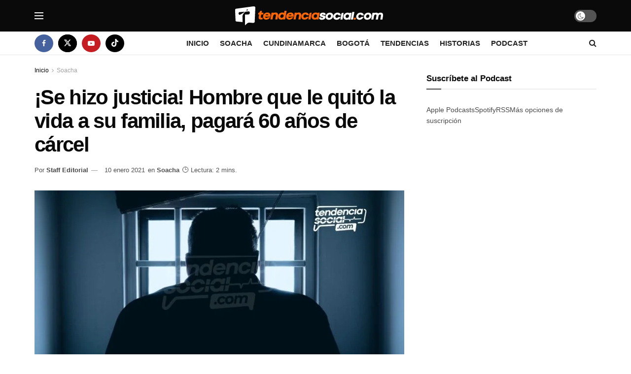

--- FILE ---
content_type: text/html; charset=UTF-8
request_url: https://tendenciasocial.com/se-hizo-justicia-hombre-que-le-quito-la-vida-a-su-familia-pagara-60-anos-de-carcel/
body_size: 71541
content:
<!doctype html>
<!--[if lt IE 7]><html class="no-js lt-ie9 lt-ie8 lt-ie7" lang="es"> <![endif]-->
<!--[if IE 7]><html class="no-js lt-ie9 lt-ie8" lang="es"> <![endif]-->
<!--[if IE 8]><html class="no-js lt-ie9" lang="es"> <![endif]-->
<!--[if IE 9]><html class="no-js lt-ie10" lang="es"> <![endif]-->
<!--[if gt IE 8]><!--><html class="no-js" lang="es"> <!--<![endif]--><head><script data-no-optimize="1">var litespeed_docref=sessionStorage.getItem("litespeed_docref");litespeed_docref&&(Object.defineProperty(document,"referrer",{get:function(){return litespeed_docref}}),sessionStorage.removeItem("litespeed_docref"));</script> <meta http-equiv="Content-Type" content="text/html; charset=UTF-8" /><meta name='viewport' content='width=device-width, initial-scale=1, user-scalable=yes' /><link rel="profile" href="http://gmpg.org/xfn/11" /><link rel="pingback" href="https://tendenciasocial.com/xmlrpc.php" /><meta name='robots' content='index, follow, max-image-preview:large, max-snippet:-1, max-video-preview:-1' /><style>img:is([sizes="auto" i], [sizes^="auto," i]) { contain-intrinsic-size: 3000px 1500px }</style> <script type="litespeed/javascript">var jnews_ajax_url='/?ajax-request=jnews'</script> <script type="litespeed/javascript">window.jnews=window.jnews||{},window.jnews.library=window.jnews.library||{},window.jnews.library=function(){"use strict";var e=this;e.win=window,e.doc=document,e.noop=function(){},e.globalBody=e.doc.getElementsByTagName("body")[0],e.globalBody=e.globalBody?e.globalBody:e.doc,e.win.jnewsDataStorage=e.win.jnewsDataStorage||{_storage:new WeakMap,put:function(e,t,n){this._storage.has(e)||this._storage.set(e,new Map),this._storage.get(e).set(t,n)},get:function(e,t){return this._storage.get(e).get(t)},has:function(e,t){return this._storage.has(e)&&this._storage.get(e).has(t)},remove:function(e,t){var n=this._storage.get(e).delete(t);return 0===!this._storage.get(e).size&&this._storage.delete(e),n}},e.windowWidth=function(){return e.win.innerWidth||e.docEl.clientWidth||e.globalBody.clientWidth},e.windowHeight=function(){return e.win.innerHeight||e.docEl.clientHeight||e.globalBody.clientHeight},e.requestAnimationFrame=e.win.requestAnimationFrame||e.win.webkitRequestAnimationFrame||e.win.mozRequestAnimationFrame||e.win.msRequestAnimationFrame||window.oRequestAnimationFrame||function(e){return setTimeout(e,1e3/60)},e.cancelAnimationFrame=e.win.cancelAnimationFrame||e.win.webkitCancelAnimationFrame||e.win.webkitCancelRequestAnimationFrame||e.win.mozCancelAnimationFrame||e.win.msCancelRequestAnimationFrame||e.win.oCancelRequestAnimationFrame||function(e){clearTimeout(e)},e.classListSupport="classList"in document.createElement("_"),e.hasClass=e.classListSupport?function(e,t){return e.classList.contains(t)}:function(e,t){return e.className.indexOf(t)>=0},e.addClass=e.classListSupport?function(t,n){e.hasClass(t,n)||t.classList.add(n)}:function(t,n){e.hasClass(t,n)||(t.className+=" "+n)},e.removeClass=e.classListSupport?function(t,n){e.hasClass(t,n)&&t.classList.remove(n)}:function(t,n){e.hasClass(t,n)&&(t.className=t.className.replace(n,""))},e.objKeys=function(e){var t=[];for(var n in e)Object.prototype.hasOwnProperty.call(e,n)&&t.push(n);return t},e.isObjectSame=function(e,t){var n=!0;return JSON.stringify(e)!==JSON.stringify(t)&&(n=!1),n},e.extend=function(){for(var e,t,n,o=arguments[0]||{},i=1,a=arguments.length;i<a;i++)if(null!==(e=arguments[i]))for(t in e)o!==(n=e[t])&&void 0!==n&&(o[t]=n);return o},e.dataStorage=e.win.jnewsDataStorage,e.isVisible=function(e){return 0!==e.offsetWidth&&0!==e.offsetHeight||e.getBoundingClientRect().length},e.getHeight=function(e){return e.offsetHeight||e.clientHeight||e.getBoundingClientRect().height},e.getWidth=function(e){return e.offsetWidth||e.clientWidth||e.getBoundingClientRect().width},e.supportsPassive=!1;try{var t=Object.defineProperty({},"passive",{get:function(){e.supportsPassive=!0}});"createEvent"in e.doc?e.win.addEventListener("test",null,t):"fireEvent"in e.doc&&e.win.attachEvent("test",null)}catch(e){}e.passiveOption=!!e.supportsPassive&&{passive:!0},e.setStorage=function(e,t){e="jnews-"+e;var n={expired:Math.floor(((new Date).getTime()+432e5)/1e3)};t=Object.assign(n,t);localStorage.setItem(e,JSON.stringify(t))},e.getStorage=function(e){e="jnews-"+e;var t=localStorage.getItem(e);return null!==t&&0<t.length?JSON.parse(localStorage.getItem(e)):{}},e.expiredStorage=function(){var t,n="jnews-";for(var o in localStorage)o.indexOf(n)>-1&&"undefined"!==(t=e.getStorage(o.replace(n,""))).expired&&t.expired<Math.floor((new Date).getTime()/1e3)&&localStorage.removeItem(o)},e.addEvents=function(t,n,o){for(var i in n){var a=["touchstart","touchmove"].indexOf(i)>=0&&!o&&e.passiveOption;"createEvent"in e.doc?t.addEventListener(i,n[i],a):"fireEvent"in e.doc&&t.attachEvent("on"+i,n[i])}},e.removeEvents=function(t,n){for(var o in n)"createEvent"in e.doc?t.removeEventListener(o,n[o]):"fireEvent"in e.doc&&t.detachEvent("on"+o,n[o])},e.triggerEvents=function(t,n,o){var i;o=o||{detail:null};return"createEvent"in e.doc?(!(i=e.doc.createEvent("CustomEvent")||new CustomEvent(n)).initCustomEvent||i.initCustomEvent(n,!0,!1,o),void t.dispatchEvent(i)):"fireEvent"in e.doc?((i=e.doc.createEventObject()).eventType=n,void t.fireEvent("on"+i.eventType,i)):void 0},e.getParents=function(t,n){void 0===n&&(n=e.doc);for(var o=[],i=t.parentNode,a=!1;!a;)if(i){var r=i;r.querySelectorAll(n).length?a=!0:(o.push(r),i=r.parentNode)}else o=[],a=!0;return o},e.forEach=function(e,t,n){for(var o=0,i=e.length;o<i;o++)t.call(n,e[o],o)},e.getText=function(e){return e.innerText||e.textContent},e.setText=function(e,t){var n="object"==typeof t?t.innerText||t.textContent:t;e.innerText&&(e.innerText=n),e.textContent&&(e.textContent=n)},e.httpBuildQuery=function(t){return e.objKeys(t).reduce(function t(n){var o=arguments.length>1&&void 0!==arguments[1]?arguments[1]:null;return function(i,a){var r=n[a];a=encodeURIComponent(a);var s=o?"".concat(o,"[").concat(a,"]"):a;return null==r||"function"==typeof r?(i.push("".concat(s,"=")),i):["number","boolean","string"].includes(typeof r)?(i.push("".concat(s,"=").concat(encodeURIComponent(r))),i):(i.push(e.objKeys(r).reduce(t(r,s),[]).join("&")),i)}}(t),[]).join("&")},e.get=function(t,n,o,i){return o="function"==typeof o?o:e.noop,e.ajax("GET",t,n,o,i)},e.post=function(t,n,o,i){return o="function"==typeof o?o:e.noop,e.ajax("POST",t,n,o,i)},e.ajax=function(t,n,o,i,a){var r=new XMLHttpRequest,s=n,c=e.httpBuildQuery(o);if(t=-1!=["GET","POST"].indexOf(t)?t:"GET",r.open(t,s+("GET"==t?"?"+c:""),!0),"POST"==t&&r.setRequestHeader("Content-type","application/x-www-form-urlencoded"),r.setRequestHeader("X-Requested-With","XMLHttpRequest"),r.onreadystatechange=function(){4===r.readyState&&200<=r.status&&300>r.status&&"function"==typeof i&&i.call(void 0,r.response)},void 0!==a&&!a){return{xhr:r,send:function(){r.send("POST"==t?c:null)}}}return r.send("POST"==t?c:null),{xhr:r}},e.scrollTo=function(t,n,o){function i(e,t,n){this.start=this.position(),this.change=e-this.start,this.currentTime=0,this.increment=20,this.duration=void 0===n?500:n,this.callback=t,this.finish=!1,this.animateScroll()}return Math.easeInOutQuad=function(e,t,n,o){return(e/=o/2)<1?n/2*e*e+t:-n/2*(--e*(e-2)-1)+t},i.prototype.stop=function(){this.finish=!0},i.prototype.move=function(t){e.doc.documentElement.scrollTop=t,e.globalBody.parentNode.scrollTop=t,e.globalBody.scrollTop=t},i.prototype.position=function(){return e.doc.documentElement.scrollTop||e.globalBody.parentNode.scrollTop||e.globalBody.scrollTop},i.prototype.animateScroll=function(){this.currentTime+=this.increment;var t=Math.easeInOutQuad(this.currentTime,this.start,this.change,this.duration);this.move(t),this.currentTime<this.duration&&!this.finish?e.requestAnimationFrame.call(e.win,this.animateScroll.bind(this)):this.callback&&"function"==typeof this.callback&&this.callback()},new i(t,n,o)},e.unwrap=function(t){var n,o=t;e.forEach(t,(function(e,t){n?n+=e:n=e})),o.replaceWith(n)},e.performance={start:function(e){performance.mark(e+"Start")},stop:function(e){performance.mark(e+"End"),performance.measure(e,e+"Start",e+"End")}},e.fps=function(){var t=0,n=0,o=0;!function(){var i=t=0,a=0,r=0,s=document.getElementById("fpsTable"),c=function(t){void 0===document.getElementsByTagName("body")[0]?e.requestAnimationFrame.call(e.win,(function(){c(t)})):document.getElementsByTagName("body")[0].appendChild(t)};null===s&&((s=document.createElement("div")).style.position="fixed",s.style.top="120px",s.style.left="10px",s.style.width="100px",s.style.height="20px",s.style.border="1px solid black",s.style.fontSize="11px",s.style.zIndex="100000",s.style.backgroundColor="white",s.id="fpsTable",c(s));var l=function(){o++,n=Date.now(),(a=(o/(r=(n-t)/1e3)).toPrecision(2))!=i&&(i=a,s.innerHTML=i+"fps"),1<r&&(t=n,o=0),e.requestAnimationFrame.call(e.win,l)};l()}()},e.instr=function(e,t){for(var n=0;n<t.length;n++)if(-1!==e.toLowerCase().indexOf(t[n].toLowerCase()))return!0},e.winLoad=function(t,n){function o(o){if("complete"===e.doc.readyState||"interactive"===e.doc.readyState)return!o||n?setTimeout(t,n||1):t(o),1}o()||e.addEvents(e.win,{load:o})},e.docReady=function(t,n){function o(o){if("complete"===e.doc.readyState||"interactive"===e.doc.readyState)return!o||n?setTimeout(t,n||1):t(o),1}o()||e.addEvents(e.doc,{DOMContentLiteSpeedLoaded:o})},e.fireOnce=function(){e.docReady((function(){e.assets=e.assets||[],e.assets.length&&(e.boot(),e.load_assets())}),50)},e.boot=function(){e.length&&e.doc.querySelectorAll("style[media]").forEach((function(e){"not all"==e.getAttribute("media")&&e.removeAttribute("media")}))},e.create_js=function(t,n){var o=e.doc.createElement("script");switch(o.setAttribute("src",t),n){case"defer":o.setAttribute("defer",!0);break;case"async":o.setAttribute("async",!0);break;case"deferasync":o.setAttribute("defer",!0),o.setAttribute("async",!0)}e.globalBody.appendChild(o)},e.load_assets=function(){"object"==typeof e.assets&&e.forEach(e.assets.slice(0),(function(t,n){var o="";t.defer&&(o+="defer"),t.async&&(o+="async"),e.create_js(t.url,o);var i=e.assets.indexOf(t);i>-1&&e.assets.splice(i,1)})),e.assets=jnewsoption.au_scripts=window.jnewsads=[]},e.setCookie=function(e,t,n){var o="";if(n){var i=new Date;i.setTime(i.getTime()+24*n*60*60*1e3),o="; expires="+i.toUTCString()}document.cookie=e+"="+(t||"")+o+"; path=/"},e.getCookie=function(e){for(var t=e+"=",n=document.cookie.split(";"),o=0;o<n.length;o++){for(var i=n[o];" "==i.charAt(0);)i=i.substring(1,i.length);if(0==i.indexOf(t))return i.substring(t.length,i.length)}return null},e.eraseCookie=function(e){document.cookie=e+"=; Path=/; Expires=Thu, 01 Jan 1970 00:00:01 GMT;"},e.docReady((function(){e.globalBody=e.globalBody==e.doc?e.doc.getElementsByTagName("body")[0]:e.globalBody,e.globalBody=e.globalBody?e.globalBody:e.doc})),e.winLoad((function(){e.winLoad((function(){var t=!1;if(void 0!==window.jnewsadmin)if(void 0!==window.file_version_checker){var n=e.objKeys(window.file_version_checker);n.length?n.forEach((function(e){t||"10.0.4"===window.file_version_checker[e]||(t=!0)})):t=!0}else t=!0;t&&(window.jnewsHelper.getMessage(),window.jnewsHelper.getNotice())}),2500)}))},window.jnews.library=new window.jnews.library</script> <title>¡Se hizo justicia! Hombre que le quitó la vida a su familia, pagará 60 años de cárcel</title><meta name="description" content="El Juzgado Primero Penal del Circuito de Soacha (Cundinamarca), condenó al hombre que le quitó la vida a su familia tía y prima." /><link rel="canonical" href="https://tendenciasocial.com/se-hizo-justicia-hombre-que-le-quito-la-vida-a-su-familia-pagara-60-anos-de-carcel/" /><meta property="og:locale" content="es_ES" /><meta property="og:type" content="article" /><meta property="og:title" content="¡Se hizo justicia! Hombre que le quitó la vida a su familia, pagará 60 años de cárcel" /><meta property="og:description" content="El Juzgado Primero Penal del Circuito de Soacha (Cundinamarca), condenó al hombre que le quitó la vida a su familia tía y prima." /><meta property="og:url" content="https://tendenciasocial.com/se-hizo-justicia-hombre-que-le-quito-la-vida-a-su-familia-pagara-60-anos-de-carcel/" /><meta property="og:site_name" content="TendenciaSocial.com" /><meta property="article:publisher" content="https://www.facebook.com/TendenciaSocial" /><meta property="article:published_time" content="2021-01-11T02:41:44+00:00" /><meta property="article:modified_time" content="2022-11-24T01:50:38+00:00" /><meta property="og:image" content="https://tendenciasocial.com/wp-content/uploads/2021/01/Hombre-que-le-quitó-la-vida-a-su-familia-pagará-60-años-de-cárcel-en-Soacha.jpg" /><meta property="og:image:width" content="1296" /><meta property="og:image:height" content="675" /><meta property="og:image:type" content="image/jpeg" /><meta name="author" content="Staff Editorial" /><meta name="twitter:card" content="summary_large_image" /><meta name="twitter:creator" content="@TendnciaSocial" /><meta name="twitter:site" content="@TendnciaSocial" /><meta name="twitter:label1" content="Escrito por" /><meta name="twitter:data1" content="Staff Editorial" /><meta name="twitter:label2" content="Tiempo de lectura" /><meta name="twitter:data2" content="2 minutos" /> <script type="application/ld+json" class="yoast-schema-graph">{"@context":"https://schema.org","@graph":[{"@type":"NewsArticle","@id":"https://tendenciasocial.com/se-hizo-justicia-hombre-que-le-quito-la-vida-a-su-familia-pagara-60-anos-de-carcel/#article","isPartOf":{"@id":"https://tendenciasocial.com/se-hizo-justicia-hombre-que-le-quito-la-vida-a-su-familia-pagara-60-anos-de-carcel/"},"author":{"name":"Staff Editorial","@id":"https://tendenciasocial.com/#/schema/person/393b13cd204791dc286faeb97b2061a9"},"headline":"¡Se hizo justicia! Hombre que le quitó la vida a su familia, pagará 60 años de cárcel","datePublished":"2021-01-11T02:41:44+00:00","dateModified":"2022-11-24T01:50:38+00:00","mainEntityOfPage":{"@id":"https://tendenciasocial.com/se-hizo-justicia-hombre-que-le-quito-la-vida-a-su-familia-pagara-60-anos-de-carcel/"},"wordCount":324,"publisher":{"@id":"https://tendenciasocial.com/#organization"},"image":{"@id":"https://tendenciasocial.com/se-hizo-justicia-hombre-que-le-quito-la-vida-a-su-familia-pagara-60-anos-de-carcel/#primaryimage"},"thumbnailUrl":"https://tendenciasocial.com/wp-content/uploads/2021/01/Hombre-que-le-quitó-la-vida-a-su-familia-pagará-60-años-de-cárcel-en-Soacha.jpg","keywords":["Noticias de Soacha","Trending Topic"],"articleSection":["Soacha"],"inLanguage":"es","copyrightYear":"2021","copyrightHolder":{"@id":"https://tendenciasocial.com/#organization"}},{"@type":"WebPage","@id":"https://tendenciasocial.com/se-hizo-justicia-hombre-que-le-quito-la-vida-a-su-familia-pagara-60-anos-de-carcel/","url":"https://tendenciasocial.com/se-hizo-justicia-hombre-que-le-quito-la-vida-a-su-familia-pagara-60-anos-de-carcel/","name":"¡Se hizo justicia! Hombre que le quitó la vida a su familia, pagará 60 años de cárcel","isPartOf":{"@id":"https://tendenciasocial.com/#website"},"primaryImageOfPage":{"@id":"https://tendenciasocial.com/se-hizo-justicia-hombre-que-le-quito-la-vida-a-su-familia-pagara-60-anos-de-carcel/#primaryimage"},"image":{"@id":"https://tendenciasocial.com/se-hizo-justicia-hombre-que-le-quito-la-vida-a-su-familia-pagara-60-anos-de-carcel/#primaryimage"},"thumbnailUrl":"https://tendenciasocial.com/wp-content/uploads/2021/01/Hombre-que-le-quitó-la-vida-a-su-familia-pagará-60-años-de-cárcel-en-Soacha.jpg","datePublished":"2021-01-11T02:41:44+00:00","dateModified":"2022-11-24T01:50:38+00:00","description":"El Juzgado Primero Penal del Circuito de Soacha (Cundinamarca), condenó al hombre que le quitó la vida a su familia tía y prima.","breadcrumb":{"@id":"https://tendenciasocial.com/se-hizo-justicia-hombre-que-le-quito-la-vida-a-su-familia-pagara-60-anos-de-carcel/#breadcrumb"},"inLanguage":"es","potentialAction":[{"@type":"ReadAction","target":["https://tendenciasocial.com/se-hizo-justicia-hombre-que-le-quito-la-vida-a-su-familia-pagara-60-anos-de-carcel/"]}]},{"@type":"ImageObject","inLanguage":"es","@id":"https://tendenciasocial.com/se-hizo-justicia-hombre-que-le-quito-la-vida-a-su-familia-pagara-60-anos-de-carcel/#primaryimage","url":"https://tendenciasocial.com/wp-content/uploads/2021/01/Hombre-que-le-quitó-la-vida-a-su-familia-pagará-60-años-de-cárcel-en-Soacha.jpg","contentUrl":"https://tendenciasocial.com/wp-content/uploads/2021/01/Hombre-que-le-quitó-la-vida-a-su-familia-pagará-60-años-de-cárcel-en-Soacha.jpg","width":1296,"height":675,"caption":"El Juzgado Primero Penal del Circuito de Soacha (Cundinamarca), condenó a un hombre que le quitó la vida a su familiar tía y prima."},{"@type":"BreadcrumbList","@id":"https://tendenciasocial.com/se-hizo-justicia-hombre-que-le-quito-la-vida-a-su-familia-pagara-60-anos-de-carcel/#breadcrumb","itemListElement":[{"@type":"ListItem","position":1,"name":"Portada","item":"https://tendenciasocial.com/"},{"@type":"ListItem","position":2,"name":"¡Se hizo justicia! Hombre que le quitó la vida a su familia, pagará 60 años de cárcel"}]},{"@type":"WebSite","@id":"https://tendenciasocial.com/#website","url":"https://tendenciasocial.com/","name":"TendenciaSocial.com","description":"Noticias de Soacha, Bogotá y Cundinamarca","publisher":{"@id":"https://tendenciasocial.com/#organization"},"alternateName":"Tendencia Social","potentialAction":[{"@type":"SearchAction","target":{"@type":"EntryPoint","urlTemplate":"https://tendenciasocial.com/?s={search_term_string}"},"query-input":{"@type":"PropertyValueSpecification","valueRequired":true,"valueName":"search_term_string"}}],"inLanguage":"es"},{"@type":"Organization","@id":"https://tendenciasocial.com/#organization","name":"Tendencia Social","alternateName":"TendenciaSocial.com","url":"https://tendenciasocial.com/","logo":{"@type":"ImageObject","inLanguage":"es","@id":"https://tendenciasocial.com/#/schema/logo/image/","url":"https://tendenciasocial.com/wp-content/uploads/2023/03/Logo-TendenciaSocial.com-Perfil-Web2@x.png","contentUrl":"https://tendenciasocial.com/wp-content/uploads/2023/03/Logo-TendenciaSocial.com-Perfil-Web2@x.png","width":1500,"height":1500,"caption":"Tendencia Social"},"image":{"@id":"https://tendenciasocial.com/#/schema/logo/image/"},"sameAs":["https://www.facebook.com/TendenciaSocial","https://x.com/TendnciaSocial"]},{"@type":"Person","@id":"https://tendenciasocial.com/#/schema/person/393b13cd204791dc286faeb97b2061a9","name":"Staff Editorial","image":{"@type":"ImageObject","inLanguage":"es","@id":"https://tendenciasocial.com/#/schema/person/image/","url":"https://tendenciasocial.com/wp-content/litespeed/avatar/1799d120c362c3721ceb4f0ec0d20c34.jpg?ver=1763525408","contentUrl":"https://tendenciasocial.com/wp-content/litespeed/avatar/1799d120c362c3721ceb4f0ec0d20c34.jpg?ver=1763525408","caption":"Staff Editorial"},"sameAs":["https://tendenciasocial.com"],"url":"https://tendenciasocial.com/author/tendenciasocial/"}]}</script> <link rel='dns-prefetch' href='//www.googletagmanager.com' /><link rel='dns-prefetch' href='//fonts.googleapis.com' /><link rel='dns-prefetch' href='//pagead2.googlesyndication.com' /><link rel='dns-prefetch' href='//fundingchoicesmessages.google.com' /><link rel='preconnect' href='https://fonts.gstatic.com' /><link rel="alternate" type="application/rss+xml" title="TendenciaSocial.com &raquo; Historias Feed" href="https://tendenciasocial.com/web-stories/feed/"><style id="litespeed-ccss">ul{box-sizing:border-box}:root{--wp--preset--font-size--normal:16px;--wp--preset--font-size--huge:42px}:root{--header-height:70px;--z-index-1:100;--z-index-2:200;--z-index-3:300;--z-index-4:400;--z-index-hp-action:400;--z-index-5:500;--z-index-6:600;--z-index-modal:600;--z-index-hp-action-modal:700;--z-index-10:1000;--z-index-intercom-1:1100;--z-index-intercom-2:1200;--z-index-intercom-3:1300;--z-index-max:2147483647;--z-index-child-1:10;--z-index-child-2:20;--tooltip-width:250px}:root{--primary-hostinger:#673de6;--primary-light-hostinger:#ebe4ff;--secondary-hostinger:#ff4546;--header-text-hostinger:rgba(#ebe4ff,30%);--primary-hosting24:#2760b8;--primary-light-hosting24:#ebe4ff;--secondary-hosting24:#ff6525;--header-text-hosting24:rgba(#2760b8,30%);--primary-weblink:#4285f4;--primary-light-weblink:#ebe4ff;--secondary-weblink:#ff6525;--header-text-weblink:rgba(#4285f4,30%);--primary-hostmania:#4285f4;--primary-light-hostmania:#ebe4ff;--secondary-hostmania:#ff6525;--header-text-hostmania:rgba(#4285f4,30%);--amazon-button-color:#000;--amazon-button-border:#74612f;--amazon-button-bg-gradient-1:#f2dfa7;--amazon-button-bg-gradient-2:#e9c565}:root{--wp--preset--aspect-ratio--square:1;--wp--preset--aspect-ratio--4-3:4/3;--wp--preset--aspect-ratio--3-4:3/4;--wp--preset--aspect-ratio--3-2:3/2;--wp--preset--aspect-ratio--2-3:2/3;--wp--preset--aspect-ratio--16-9:16/9;--wp--preset--aspect-ratio--9-16:9/16;--wp--preset--color--black:#000;--wp--preset--color--cyan-bluish-gray:#abb8c3;--wp--preset--color--white:#fff;--wp--preset--color--pale-pink:#f78da7;--wp--preset--color--vivid-red:#cf2e2e;--wp--preset--color--luminous-vivid-orange:#ff6900;--wp--preset--color--luminous-vivid-amber:#fcb900;--wp--preset--color--light-green-cyan:#7bdcb5;--wp--preset--color--vivid-green-cyan:#00d084;--wp--preset--color--pale-cyan-blue:#8ed1fc;--wp--preset--color--vivid-cyan-blue:#0693e3;--wp--preset--color--vivid-purple:#9b51e0;--wp--preset--gradient--vivid-cyan-blue-to-vivid-purple:linear-gradient(135deg,rgba(6,147,227,1) 0%,#9b51e0 100%);--wp--preset--gradient--light-green-cyan-to-vivid-green-cyan:linear-gradient(135deg,#7adcb4 0%,#00d082 100%);--wp--preset--gradient--luminous-vivid-amber-to-luminous-vivid-orange:linear-gradient(135deg,rgba(252,185,0,1) 0%,rgba(255,105,0,1) 100%);--wp--preset--gradient--luminous-vivid-orange-to-vivid-red:linear-gradient(135deg,rgba(255,105,0,1) 0%,#cf2e2e 100%);--wp--preset--gradient--very-light-gray-to-cyan-bluish-gray:linear-gradient(135deg,#eee 0%,#a9b8c3 100%);--wp--preset--gradient--cool-to-warm-spectrum:linear-gradient(135deg,#4aeadc 0%,#9778d1 20%,#cf2aba 40%,#ee2c82 60%,#fb6962 80%,#fef84c 100%);--wp--preset--gradient--blush-light-purple:linear-gradient(135deg,#ffceec 0%,#9896f0 100%);--wp--preset--gradient--blush-bordeaux:linear-gradient(135deg,#fecda5 0%,#fe2d2d 50%,#6b003e 100%);--wp--preset--gradient--luminous-dusk:linear-gradient(135deg,#ffcb70 0%,#c751c0 50%,#4158d0 100%);--wp--preset--gradient--pale-ocean:linear-gradient(135deg,#fff5cb 0%,#b6e3d4 50%,#33a7b5 100%);--wp--preset--gradient--electric-grass:linear-gradient(135deg,#caf880 0%,#71ce7e 100%);--wp--preset--gradient--midnight:linear-gradient(135deg,#020381 0%,#2874fc 100%);--wp--preset--font-size--small:13px;--wp--preset--font-size--medium:20px;--wp--preset--font-size--large:36px;--wp--preset--font-size--x-large:42px;--wp--preset--font-family--inter:"Inter",sans-serif;--wp--preset--font-family--cardo:Cardo;--wp--preset--spacing--20:.44rem;--wp--preset--spacing--30:.67rem;--wp--preset--spacing--40:1rem;--wp--preset--spacing--50:1.5rem;--wp--preset--spacing--60:2.25rem;--wp--preset--spacing--70:3.38rem;--wp--preset--spacing--80:5.06rem;--wp--preset--shadow--natural:6px 6px 9px rgba(0,0,0,.2);--wp--preset--shadow--deep:12px 12px 50px rgba(0,0,0,.4);--wp--preset--shadow--sharp:6px 6px 0px rgba(0,0,0,.2);--wp--preset--shadow--outlined:6px 6px 0px -3px rgba(255,255,255,1),6px 6px rgba(0,0,0,1);--wp--preset--shadow--crisp:6px 6px 0px rgba(0,0,0,1)}.jeg_player_wrapper .jeg_playlist{display:none}.jnews_podcast.jnews_dock_player{width:100%;z-index:999;position:fixed;bottom:0;display:none}.jeg_player_inner{background-color:#fff;display:flex;flex-direction:column;height:auto;box-shadow:0 5px 15px rgba(0,0,0,.18)}.jeg_player_controls_wrap{align-items:center;display:flex;flex-direction:row;justify-content:space-between;padding:0;height:80px}.jeg_control_bar_left{flex:0 1 15%;max-width:15%}.jeg_control_bar_center{flex:0 1 70%;max-width:70%}.jeg_control_bar_right,.jeg_control_bar_toggle_player{flex:0 1 15%;max-width:15%;display:flex;flex-direction:row;justify-content:flex-end}.jeg_control_bar_toggle_player{justify-content:center}.jeg_player_control{display:flex;flex-flow:row nowrap;justify-content:center}.jeg_player_inner .jeg_player_control a .fa{width:32px;height:32px}.jeg_control_bar_toggle_player .jeg_player_control__toggle_player,.jeg_control_bar_toggle_player .jeg_player_control__toggle_player .fa,.jeg_player_control [class*=jeg_player_control__] .fa{line-height:30px;text-align:center}.jeg_player_control .jeg_player_control__pause .fa,.jeg_player_control .jeg_player_control__play .fa{border:1px solid;border-color:inherit;border-radius:32px}.jeg_player_control .jeg_player_control__play .fa{letter-spacing:-2px}.jeg_control_bar_toggle_player .jeg_player_control__toggle_player{font-size:25px}.jeg_player_current_item{display:flex;flex-direction:row;justify-content:flex-start;align-items:center;position:relative;transform:translateX(0)}.jeg_player_current_item__cover{width:56px;height:56px;position:relative;flex-shrink:0;overflow:hidden;display:none}.jeg_player_current_item__content{display:flex;flex-direction:column;justify-content:center;margin:0 20px;width:100%}.jeg_player_current_item__content,.jeg_player_current_item__title{text-overflow:ellipsis;white-space:nowrap;overflow:hidden;text-align:left}.jeg_player_current_item__title span{color:#212121;font-size:14px;font-weight:500}.jeg_player_bar{display:flex;flex-direction:row;justify-content:space-between;align-items:center}.jeg_player_bar.volume{max-width:136px}.jeg_progress_bar,.jeg_volume_bar_wrapper{height:12px;position:relative;width:100%}.jeg_progress_bar{margin:0 12px}.jeg_player_bar__current_time,.jeg_player_bar__duration{font-size:11px;font-weight:400;line-height:16px;letter-spacing:normal;text-transform:none;text-align:center;display:flex;justify-content:center}.jeg_progress_bar__seek,.jeg_volume_bar{background-color:#c7c8cd;border-radius:2px;display:flex;height:4px;width:100%;position:absolute;top:50%;transform:translateY(-50%)}.jeg_progress_bar__play,.jeg_volume_bar__value{background-color:#2460f2;background-color:var(--j-accent-color);position:relative;border-radius:2px}.jeg_progress_bar__ball{position:absolute;width:1px;height:1px;opacity:1;top:50%;left:auto;right:0;z-index:3;content:' ';display:block;outline:0}.jeg_progress_bar__ball:before{display:block;content:' ';margin-top:-6px;margin-left:-6px;background-color:#fff;border:0;border-radius:50%;width:12px;height:12px;z-index:100;box-shadow:0 2px 4px 0 rgba(0,0,0,.5);opacity:0}.jeg_player_control__playlist{background-color:#fff;z-index:-1;position:absolute;bottom:80px;right:0;width:400px;height:auto;box-shadow:0 5px 15px rgba(0,0,0,.18);visibility:hidden;opacity:0;padding:20px 30px}.jeg_player_control__playlist .jeg_player_control__close_player{top:0;right:0;left:auto;width:40px;height:40px;line-height:40px;display:inline-block}.jeg_player_control .jeg_player_control__playlist .jeg_player_control__close_player .fa{font-size:24px;width:40px;height:40px;line-height:40px}.jeg_player_control .jeg_player_control__playlist .jeg_player_control__playlist_inner{max-height:50vh;width:100%;height:auto;overflow-y:scroll;padding:0;margin:0}.jeg_player_control__playlist .jeg_block_heading{border-bottom:2px solid #eee}.jeg_player_control__playlist .jeg_block_heading span{padding:0}.jeg_player_control__playlist_inner::-webkit-scrollbar{display:none}.jeg_player_control__playlist_inner{-ms-overflow-style:none;scrollbar-width:none}.jnews_dock_player .jeg_player_control a{color:var(--j-body-color)}.jeg_player_inner .jeg_control_bar_left .jeg_player_control .fa{width:36px;height:36px;line-height:34px}.jeg_player_inner .jeg_control_bar_left .jeg_player_control__pause .fa,.jeg_player_inner .jeg_control_bar_left .jeg_player_control__play .fa{font-size:16px;margin:0 10px}.jeg_control_bar_left .jeg_player_control__play .fa{border-color:#e0e0e0}.jeg_mobile_player_wrapper{background:#fff;display:flex;flex-flow:column;position:fixed;height:100%;width:100%;padding:0;top:0;left:0;z-index:999999;-webkit-transform:translateY(100%);transform:translateY(100%)}.jeg_player_control__close_player{position:absolute;top:0;right:0;float:none;border:none;height:72px;line-height:72px;text-align:center;display:inline-block;vertical-align:middle;width:auto;flex-grow:1;min-width:42px;color:inherit}.jeg_player_control__close_player .fa-angle-down{font-size:36px}.jeg_mobile_player_wrapper .jeg_player_current_item_cover_container{flex:0 1 auto;width:100%;padding:22px 22px 0;margin:30px auto 20px auto}.jeg_mobile_player_wrapper .jeg_player_current_item__cover{margin:auto;width:35vh;height:35vh}.jeg_mobile_player_wrapper .jeg_player_current_item__title_wrapper .jeg_player_current_item__title{text-overflow:ellipsis;overflow:hidden;flex:0 1 auto}.jeg_mobile_player_wrapper .jeg_player_current_item__title_wrapper{margin-bottom:10px}.jeg_mobile_player_wrapper .jeg_player_current_item__title{padding:0 24px;text-align:center}.jeg_mobile_player_wrapper .jeg_playlist{flex:1 1 auto;overflow-y:scroll;display:flex}.jeg_mobile_player_wrapper .jeg_playlist_inner{display:flex;flex-direction:column;width:100%;padding:0;margin:0}.jeg_mobile_player_wrapper li{margin:0 5px;padding:5px 5px 6px 12px}.jeg_mobile_player_wrapper .jeg_player_bar{margin-bottom:20px;padding:0 20px}.jeg_mobile_player_wrapper .jeg_player_control{flex:0 1 auto;margin:10px auto;display:block}.jeg_mobile_player_wrapper .jeg_player_control [class*=jeg_player_control__]:not(.jeg_player_control__playlist),.jeg_mobile_player_wrapper .jeg_player_control [class*=jeg_player_control__]:not(.jeg_player_control__playlist) .fa{width:42px;height:42px}.jeg_mobile_player_wrapper .jeg_player_control a{height:62px;width:62px;text-align:center;display:inline-block;vertical-align:middle;width:auto;flex-grow:1;min-width:30px}.jeg_mobile_player_wrapper .jeg_player_control [class*=jeg_player_control__] .fa{line-height:42px;text-align:center}@media only screen and (min-width:500px){.jeg_mobile_player_wrapper .jeg_player_current_item__cover{margin:auto;width:20vh;height:20vh}}.jeg_control_bar_right,.jeg_no_solution,.jeg_player_control__mute,.jeg_player_control__next,.jeg_player_control__pause,.jeg_player_control__previous,.jeg_player_control__repeat_off,.jeg_player_control__shuffle_off,.jeg_player_controls_wrap .jeg_player_bar{display:none}@media only screen and (min-width:1367px){.jeg_control_bar_left{flex-basis:10%;max-width:10%}.jeg_control_bar_center{flex-basis:90%;max-width:90%}.jnews_dock_player .jeg_control_bar_left{flex-basis:30%;max-width:30%}.jnews_dock_player .jeg_control_bar_center{flex-basis:40%;max-width:40%}.jnews_dock_player .jeg_control_bar_right,.jnews_dock_player .jeg_control_bar_toggle_player{flex-basis:30%;max-width:30%}.jeg_control_bar_toggle_player{display:none}.jnews_dock_player .jeg_player_controls_wrap{padding:0 25px}.jeg_player_controls_wrap .jeg_player_bar,.jnews_dock_player .jeg_control_bar_right{display:flex}.jnews_dock_player .jeg_player_control{justify-content:flex-start}.jnews_dock_player .jeg_player_control.last{flex-basis:80%;flex-direction:row;justify-content:flex-end}.jnews_dock_player .jeg_player_bar.volume{flex-basis:20%}.jnews_dock_player .jeg_player_control__next,.jnews_dock_player .jeg_player_control__previous{display:inline}.jeg_player_current_item__title{text-align:center}}@media only screen and (min-width:1025px){.jeg_player_current_item__cover{display:inline-block}}.fa-twitter:before{content:none!important}.jeg_sharelist a{display:block;text-align:left}[id*=jeg_playlist] .jeg_popupform,[id*=jeg_playlist] .jeg_popupform input:not([type=submit]){text-align:left}:root{--woocommerce:#7f54b3;--wc-green:#7ad03a;--wc-red:#a00;--wc-orange:#ffba00;--wc-blue:#2ea2cc;--wc-primary:#7f54b3;--wc-primary-text:#fff;--wc-secondary:#e9e6ed;--wc-secondary-text:#515151;--wc-highlight:#b3af54;--wc-highligh-text:#fff;--wc-content-bg:#fff;--wc-subtext:#767676}@media only screen and (max-width:768px){:root{--woocommerce:#7f54b3;--wc-green:#7ad03a;--wc-red:#a00;--wc-orange:#ffba00;--wc-blue:#2ea2cc;--wc-primary:#7f54b3;--wc-primary-text:#fff;--wc-secondary:#e9e6ed;--wc-secondary-text:#515151;--wc-highlight:#b3af54;--wc-highligh-text:#fff;--wc-content-bg:#fff;--wc-subtext:#767676}}:root{--woocommerce:#7f54b3;--wc-green:#7ad03a;--wc-red:#a00;--wc-orange:#ffba00;--wc-blue:#2ea2cc;--wc-primary:#7f54b3;--wc-primary-text:#fff;--wc-secondary:#e9e6ed;--wc-secondary-text:#515151;--wc-highlight:#b3af54;--wc-highligh-text:#fff;--wc-content-bg:#fff;--wc-subtext:#767676}:root{--page-title-display:block}@media (prefers-reduced-motion:no-preference){html{scroll-behavior:smooth}}.fa{display:inline-block;font:normal normal normal 14px/1 FontAwesome;font-size:inherit;text-rendering:auto;-webkit-font-smoothing:antialiased;-moz-osx-font-smoothing:grayscale}.fa-pulse{-webkit-animation:fa-spin 1s steps(8) infinite;animation:fa-spin 1s steps(8) infinite}@-webkit-keyframes fa-spin{0%{-webkit-transform:rotate(0deg);transform:rotate(0deg)}to{-webkit-transform:rotate(359deg);transform:rotate(359deg)}}@keyframes fa-spin{0%{-webkit-transform:rotate(0deg);transform:rotate(0deg)}to{-webkit-transform:rotate(359deg);transform:rotate(359deg)}}.fa-search:before{content:"\F002"}.fa-repeat:before{content:"\F01E"}.fa-lock:before{content:"\F023"}.fa-volume-off:before{content:"\F026"}.fa-volume-up:before{content:"\F028"}.fa-fast-backward:before{content:"\F049"}.fa-play:before{content:"\F04B"}.fa-pause:before{content:"\F04C"}.fa-fast-forward:before{content:"\F050"}.fa-random:before{content:"\F074"}.fa-twitter:before{content:"\F099"}.fa-facebook:before{content:"\F09A"}.fa-bars:before{content:"\F0C9"}.fa-list-ul:before{content:"\F0CA"}.fa-linkedin:before{content:"\F0E1"}.fa-angle-right:before{content:"\F105"}.fa-angle-up:before{content:"\F106"}.fa-angle-down:before{content:"\F107"}.fa-spinner:before{content:"\F110"}.fa-youtube-play:before{content:"\F16A"}.fa-facebook-official:before{content:"\F230"}.fa-telegram:before{content:"\F2C6"}[class^=jegicon-]:before{font-family:jegicon!important;font-style:normal!important;font-weight:400!important;font-variant:normal!important;text-transform:none!important;speak:none;line-height:1;-webkit-font-smoothing:antialiased;-moz-osx-font-smoothing:grayscale}.jegicon-cross:before{content:"d"}.mfp-hide{display:none!important}button::-moz-focus-inner{padding:0;border:0}a,body,div,form,h1,h3,h5,html,i,img,label,li,p,span,ul{margin:0;padding:0;border:0;font-size:100%;font:inherit;vertical-align:baseline}body{line-height:1}ul{list-style:none}body{color:#53585c;background:#fff;font-family:Helvetica Neue,Helvetica,Roboto,Arial,sans-serif;font-size:14px;line-height:1.6em;-webkit-font-smoothing:antialiased;-moz-osx-font-smoothing:grayscale;overflow-anchor:none}body,html{height:100%;margin:0}::-webkit-selection{background:#fde69a;color:#212121;text-shadow:none}a{color:#f70d28;text-decoration:none}img{vertical-align:middle}img{max-width:100%;-ms-interpolation-mode:bicubic;height:auto}button,input,label,select{font:inherit}[class*=jeg_] .fa{font-family:FontAwesome}.clearfix:after,.container:after,.jeg_block_heading:after,.row:after{content:"";display:table;clear:both}h1,h3,h5{color:#212121;text-rendering:optimizeLegibility}h1{font-size:2.25em;margin:.67em 0 .5em;line-height:1.25;letter-spacing:-.02em}h3{font-size:1.563em;margin:1em 0 .5em;line-height:1.4}h5{font-size:1.1em;margin:1.25em 0 .5em;line-height:1.6}i{font-style:italic}p{margin:0 0 1.75em;text-rendering:optimizeLegibility}@media (max-width:767px){.container{width:98%;width:calc(100% - 10px)}}@media (max-width:479px){.container{width:100%}}@media (min-width:768px){.container{max-width:750px}}@media (min-width:992px){.container{max-width:970px}}@media (min-width:1200px){.container{max-width:1170px}}.container{padding-right:15px;padding-left:15px;margin-right:auto;margin-left:auto}.row{margin-right:-15px;margin-left:-15px}.col-md-4,.col-md-8{position:relative;min-height:1px;padding-right:15px;padding-left:15px}@media (min-width:992px){.col-md-4,.col-md-8{float:left}.col-md-8{width:66.66666667%}.col-md-4{width:33.33333333%}}*,:after,:before{-webkit-box-sizing:border-box;-moz-box-sizing:border-box;box-sizing:border-box}.jeg_viewport{position:relative}.jeg_container{width:auto;margin:0 auto;padding:0}.jeg_content{background:#fff}.jeg_content{padding:30px 0 40px}.jeg_sidebar{padding-left:30px}.theiaStickySidebar{-webkit-backface-visibility:hidden}.post-ajax-overlay{position:absolute;top:0;left:0;right:0;bottom:0;background:#f5f5f5;display:none;z-index:5}.post-ajax-overlay .jnews_preloader_circle_outer{position:fixed;width:100%;top:50%;left:0;margin-left:170px}.post-ajax-overlay .jeg_preloader.dot{position:fixed;top:50%;margin-top:40px;margin-left:170px;left:50%}.post-ajax-overlay .jeg_preloader.square{position:fixed;top:50%;margin-top:0;left:50%;margin-left:170px}.form-group{margin-bottom:20px}.form-group input:not([type=submit]),.form-group select{font-size:15px}input:not([type=submit]),select{display:inline-block;background:#fff;border:1px solid #e0e0e0;border-radius:0;padding:7px 14px;height:40px;outline:none;font-size:14px;font-weight:300;margin:0;width:100%;max-width:100%;box-shadow:none}input[type=checkbox]{width:auto;height:auto;line-height:inherit;display:inline}.btn,.button,input[type=submit]{border:none;border-radius:0;background:#f70d28;color:#fff;padding:0 20px;line-height:40px;height:40px;display:inline-block;text-transform:uppercase;font-size:13px;font-weight:700;letter-spacing:1px;outline:0;-webkit-appearance:none}.jeg_header{position:relative}.jeg_header .container{height:100%}.jeg_nav_row{position:relative;-js-display:flex;display:-webkit-flex;display:-ms-flexbox;display:flex;-webkit-flex-flow:row nowrap;-ms-flex-flow:row nowrap;flex-flow:row nowrap;-webkit-align-items:center;-ms-flex-align:center;align-items:center;-webkit-justify-content:space-between;-ms-flex-pack:justify;justify-content:space-between;height:100%}.jeg_nav_grow{-webkit-box-flex:1;-ms-flex:1;flex:1}.jeg_nav_normal{-webkit-box-flex:0 0 auto;-ms-flex:0 0 auto;flex:0 0 auto}.item_wrap{width:100%;display:inline-block;display:-webkit-flex;display:-ms-flexbox;display:flex;-webkit-flex-flow:row wrap;-ms-flex-flow:row wrap;flex-flow:row wrap;-webkit-align-items:center;-ms-flex-align:center;align-items:center}.jeg_nav_left{margin-right:auto}.jeg_nav_right{margin-left:auto}.jeg_nav_center{margin:0 auto}.jeg_nav_alignleft{justify-content:flex-start}.jeg_nav_alignright{justify-content:flex-end}.jeg_nav_aligncenter{justify-content:center}.jeg_midbar{background-color:#fff;height:140px;position:relative;z-index:10;border-bottom:0 solid #e8e8e8}.jeg_midbar .jeg_nav_item{padding:0 14px}.jeg_midbar.dark{background-color:#212121;color:#f5f5f5}.jeg_midbar.dark .jeg_nav_icon .jeg_mobile_toggle{color:#f5f5f5}.jeg_navbar{background:#fff;position:relative;border-top:0 solid #e8e8e8;border-bottom:1px solid #e8e8e8;line-height:50px;z-index:9;-webkit-box-sizing:content-box;box-sizing:content-box}.jeg_navbar:first-child{z-index:10}.jeg_navbar .jeg_nav_item{padding:0 14px}.jeg_nav_item:first-child{padding-left:0}.jeg_nav_item:last-child{padding-right:0}.jeg_navbar_shadow{border-bottom:0!important}.jeg_navbar_shadow:after{content:"";width:100%;height:7px;position:absolute;top:100%;left:0;background:-moz-linear-gradient(top,rgba(0,0,0,.15) 0,transparent 100%);background:-webkit-linear-gradient(top,rgba(0,0,0,.15),transparent);background:linear-gradient(180deg,rgba(0,0,0,.15) 0,transparent);filter:progid:DXImageTransform.Microsoft.gradient(startColorstr="#26000000",endColorstr="#00000000",GradientType=0)}.jeg_navbar_dark:not(.jeg_navbar_boxed){background:#212121}.jeg_navbar_dark .jeg_search_toggle{color:#fafafa}.jeg_featured{margin-bottom:30px}.jeg_logo{position:relative}.site-title{margin:0;padding:0;line-height:1;font-size:60px;letter-spacing:-.02em}.jeg_mobile_logo .site-title{font-size:34px}.site-title a{display:block;color:#212121}.jeg_midbar.dark .site-title a,.jeg_navbar.jeg_navbar_dark .site-title a{color:#f5f5f5}.jeg_logo img{height:auto;image-rendering:optimizeQuality;display:block}.jeg_nav_left .jeg_logo{margin-right:7px}.jeg_nav_left .jeg_logo:last-child{margin-right:28px}.btn .fa{margin-right:2px;font-size:14px}.jeg_navbar .btn{height:36px;line-height:36px;font-size:12px;font-weight:500;padding:0 16px}.jeg_nav_icon{display:-webkit-box;display:-ms-flexbox;display:flex;-webkit-box-align:center;-ms-flex-align:center;align-items:center}.jeg_nav_icon .jeg_mobile_toggle{color:#212121;display:block;position:relative;width:18px;height:14px}.jeg_navbar_dark .jeg_mobile_toggle{color:#fafafa}.jeg_nav_icon .jeg_mobile_toggle span{position:absolute;width:100%;height:2px;left:0;border-top:2px solid}.jeg_nav_icon .jeg_mobile_toggle span:first-child{top:0}.jeg_nav_icon .jeg_mobile_toggle span:nth-child(2){top:50%;margin-top:-1px}.jeg_nav_icon .jeg_mobile_toggle span:nth-child(3){bottom:0}.jeg_search_wrapper{position:relative}.jeg_search_wrapper .jeg_search_form{display:block;position:relative;line-height:normal;min-width:60%}.jeg_search_toggle{color:#212121;display:block;text-align:center}.jeg_navbar .jeg_search_toggle{font-size:16px;min-width:15px}.jeg_search_wrapper .jeg_search_input{width:100%;vertical-align:middle;height:40px;padding:.5em 30px .5em 14px}.jeg_search_wrapper .jeg_search_button{color:#212121;background:0 0;border:0;font-size:14px;outline:none;position:absolute;height:auto;min-height:unset;line-height:normal;top:0;bottom:0;right:0;padding:0 10px}.jeg_navbar .jeg_search_wrapper .jeg_search_input{height:36px}.jeg_search_no_expand .jeg_search_toggle{display:none}.jeg_search_no_expand.round .jeg_search_input{border-radius:33px;padding:.5em 15px}.jeg_search_no_expand.round .jeg_search_button{padding-right:12px}.jeg_search_popup_expand .jeg_search_form{display:block;opacity:0;visibility:hidden;position:absolute;top:100%;right:-4px;text-align:center;width:325px;background:#fff;border:1px solid #eee;padding:0;height:0;z-index:12;-webkit-box-shadow:0 1px 4px rgba(0,0,0,.09);box-shadow:0 1px 4px rgba(0,0,0,.09)}.jeg_search_popup_expand .jeg_search_form:before{border-color:transparent transparent #fff;border-style:solid;border-width:0 8px 8px;content:"";right:16px;position:absolute;top:-8px;z-index:98}.jeg_search_popup_expand .jeg_search_form:after{border-color:transparent transparent #eaeaea;border-style:solid;border-width:0 9px 9px;content:"";right:15px;position:absolute;top:-9px;z-index:97}.jeg_search_popup_expand .jeg_search_input{width:100%;-webkit-box-shadow:inset 0 0 15px 0 rgba(0,0,0,.08);box-shadow:inset 0 0 15px 0 rgba(0,0,0,.08)}.jeg_search_popup_expand .jeg_search_button{color:#888;position:absolute;top:0;bottom:0;right:20px}.jeg_nav_left .jeg_search_popup_expand .jeg_search_form,.jeg_nav_left .jeg_search_popup_expand .jeg_search_result{right:auto;left:0}.jeg_search_modal_expand .jeg_search_form{display:block;opacity:0;visibility:hidden;margin:0 auto;position:absolute;right:0}.jeg_search_modal_expand .jeg_search_input{opacity:0}.jeg_search_modal_expand .jeg_search_input::-webkit-input-placeholder{color:#a0a0a0}.jeg_search_modal_expand .jeg_search_input:-moz-placeholder,.jeg_search_modal_expand .jeg_search_input::-moz-placeholder{color:#a0a0a0}.jeg_search_modal_expand .jeg_search_input:-ms-input-placeholder{color:#a0a0a0}.jeg_search_modal_expand .jeg_search_button{opacity:0;margin-left:0;-webkit-transform:translate3d(-30px,0,0) scale3d(0,0,1);transform:translate3d(-30px,0,0) scale3d(0,0,1)}.jeg_search_hide{display:none}.jeg_search_result{opacity:0;visibility:hidden;position:absolute;top:100%;right:-4px;width:325px;background:#fff;border:1px solid #eee;padding:0;height:0;line-height:1;z-index:9;-webkit-box-shadow:0 1px 4px rgba(0,0,0,.09);box-shadow:0 1px 4px rgba(0,0,0,.09)}.jeg_header .jeg_search_result{z-index:10}.jeg_nav_left .jeg_search_result{right:auto;left:0}.jeg_search_no_expand .jeg_search_result{margin-top:0;opacity:1;visibility:visible;height:auto;min-width:100%;right:0}.jeg_search_result.with_result .search-all-button{overflow:hidden}.jeg_search_result .search-link{display:none;text-align:center;font-size:12px;padding:12px 15px;border-top:1px solid #eee}.jeg_search_result .search-link .fa{margin-right:5px}.jeg_search_result.with_result .search-all-button{display:block}.jeg_popup{position:relative;background:#fff;padding:35px;width:auto;max-width:380px;margin:20px auto}.jeg_popupform{text-align:center}.jeg_popupform .input_field{margin-bottom:1em}.jeg_popupform h3{font-size:22px;font-weight:700;margin-bottom:.5em}.jeg_popupform input:not([type=submit]){font-size:16px;height:48px;border-radius:3px;text-align:center}.jeg_popupform .button{font-size:16px;height:48px;border-radius:3px;text-transform:none;letter-spacing:normal;width:100%}.jeg_popupform .input_field.remember_me{text-align:left;margin:25px 0}.jeg_popupform .input_field.remember_me input[type=checkbox]{height:auto}.bottom_links{font-size:13px;text-align:left;color:#a0a0a0}.bottom_links .jeg_popuplink{float:right;font-weight:700}.bottom_links .forgot{float:left;color:#a0a0a0;font-weight:400}.jeg_menu>li{position:relative;float:left;text-align:left;padding-right:1.2em}.jeg_menu>li:last-child{padding-right:0}.jeg_menu a{display:block}.jeg_menu a{position:relative}.jeg_main_menu>li{margin:0;padding:0;list-style:none;float:left}.jeg_main_menu>li>a{color:#212121;display:block;position:relative;padding:0 16px;margin:0;font-size:1em;font-weight:700;line-height:50px;text-transform:uppercase;white-space:nowrap}.jeg_menu_style_1>li{padding-right:22px;line-height:50px}.jeg_menu_style_1>li:last-child{padding-right:0}.jeg_menu_style_1>li>a{display:inline-block;padding:6px 0;margin:0;line-height:normal}.jeg_menu_style_1>li>a:before{content:"";position:absolute;bottom:0;width:0;height:2px;background:#f70d28;opacity:0}.jeg_navbar_mobile_wrapper,.jeg_navbar_mobile_wrapper .sticky_blankspace{display:none}.jeg_stickybar{position:fixed;top:0;left:auto;width:100%;z-index:9997;margin:0 auto;opacity:0;visibility:hidden}.jeg_stickybar .jeg_logo img{width:auto;max-height:36px}.module-preloader,.newsfeed_preloader{position:absolute;top:0;bottom:0;left:0;right:0;margin:auto;width:16px;height:16px}.jeg_preloader span{height:16px;width:16px;background-color:#999;-webkit-animation:jeg_preloader_bounce 1.4s ease-in-out infinite both;animation:jeg_preloader_bounce 1.4s ease-in-out infinite both;position:absolute;top:0;border-radius:100%}.jeg_preloader span:first-of-type{left:-22px;-webkit-animation-delay:-.32s;animation-delay:-.32s}.jeg_preloader span:nth-of-type(2){-webkit-animation-delay:-.16s;animation-delay:-.16s}.jeg_preloader span:last-of-type{left:22px}@-webkit-keyframes jeg_preloader_bounce{0%,80%,to{-webkit-transform:scale(0);opacity:0}40%{-webkit-transform:scale(1);opacity:1}}@keyframes jeg_preloader_bounce{0%,80%,to{-webkit-transform:scale(0);transform:scale(0);opacity:0}40%{-webkit-transform:scale(1);transform:scale(1);opacity:1}}.jeg_navbar_mobile{display:none;position:relative;background:#fff;box-shadow:0 2px 6px rgba(0,0,0,.1);top:0;transform:translateZ(0)}.jeg_navbar_mobile .container{width:100%;height:100%}.jeg_mobile_bottombar{border-style:solid;height:60px;line-height:60px}.jeg_mobile_bottombar .jeg_nav_item{padding:0 10px}.jeg_navbar_mobile .jeg_nav_left .jeg_nav_item:first-child{padding-left:0}.jeg_navbar_mobile .jeg_nav_right .jeg_nav_item:last-child{padding-right:0}.jeg_mobile_bottombar.dark{background:#000;color:#212121}.jeg_mobile_bottombar.dark a{color:#212121}.jeg_mobile_bottombar.dark .jeg_search_toggle,.jeg_mobile_bottombar.dark .toggle_btn{color:#fff}.jeg_navbar_mobile .jeg_search_toggle,.jeg_navbar_mobile .toggle_btn{color:#212121;font-size:22px;display:block}.jeg_mobile_logo a{display:block}.jeg_mobile_logo img{width:auto;max-height:40px;display:block}.jeg_aside_copyright{font-size:11px;color:#757575;letter-spacing:.5px}.jeg_aside_copyright a{color:inherit;border-bottom:1px solid #aaa}.jeg_aside_copyright p{margin-bottom:1.2em}.jeg_aside_copyright p:last-child{margin-bottom:0}.jeg_navbar_mobile .jeg_search_wrapper{position:static}.jeg_navbar_mobile .jeg_search_popup_expand{float:none}.jeg_navbar_mobile .jeg_search_popup_expand .jeg_search_form:after,.jeg_navbar_mobile .jeg_search_popup_expand .jeg_search_form:before{display:none!important}.jeg_navbar_mobile .jeg_search_popup_expand .jeg_search_form{width:auto;border-left:0;border-right:0;left:-15px!important;right:-15px!important;padding:20px;-webkit-transform:none;transform:none}.jeg_navbar_mobile .jeg_search_popup_expand .jeg_search_result{margin-top:84px;width:auto;left:-15px!important;right:-15px!important;border:0}.jeg_navbar_mobile .jeg_search_form .jeg_search_button{font-size:18px}.jeg_navbar_mobile .jeg_search_wrapper .jeg_search_input{font-size:18px;padding:.5em 40px .5em 15px;height:42px}.jeg_navbar_mobile .jeg_nav_left .jeg_search_popup_expand .jeg_search_form:before{right:auto;left:16px}.jeg_navbar_mobile .jeg_nav_left .jeg_search_popup_expand .jeg_search_form:after{right:auto;left:15px}.jeg_mobile_wrapper .jeg_search_no_expand .jeg_search_input{box-shadow:inset 0 2px 2px rgba(0,0,0,.05)}.jeg_mobile_wrapper .jeg_search_result{width:100%;border-left:0;border-right:0;right:0}.jeg_bg_overlay{content:"";display:block;position:fixed;width:100%;top:0;bottom:0;background:#000;background:-webkit-linear-gradient(180deg,#000,#434343);background:linear-gradient(180deg,#000,#434343);opacity:0;z-index:9998;visibility:hidden}.jeg_mobile_wrapper{opacity:0;display:block;position:fixed;top:0;left:0;background:#fff;width:320px;height:100%;overflow-x:hidden;overflow-y:auto;z-index:9999;-webkit-transform:translate3d(-100%,0,0);transform:translate3d(-100%,0,0)}.jeg_menu_close{position:fixed;top:15px;right:15px;padding:0;font-size:16px;color:#fff;opacity:0;visibility:hidden;-webkit-transform:rotate(-90deg);transform:rotate(-90deg);z-index:9999}@media only screen and (min-width:1023px){.jeg_menu_close{font-size:20px;padding:20px}}.jeg_mobile_wrapper .nav_wrap{min-height:100%;display:flex;flex-direction:column;position:relative}.jeg_mobile_wrapper .nav_wrap:before{content:"";position:absolute;top:0;left:0;right:0;bottom:0;min-height:100%;z-index:-1}.jeg_mobile_wrapper .item_main{flex:1}.jeg_mobile_wrapper .item_bottom{-webkit-box-pack:end;-ms-flex-pack:end;justify-content:flex-end}.jeg_aside_item{display:block;padding:20px;border-bottom:1px solid #eee}.item_bottom .jeg_aside_item{padding:10px 20px;border-bottom:0}.item_bottom .jeg_aside_item:first-child{padding-top:20px}.item_bottom .jeg_aside_item:last-child{padding-bottom:20px}.jeg_aside_item:last-child{border-bottom:0}.jeg_aside_item:after{content:"";display:table;clear:both}.jeg_navbar_mobile_wrapper{position:relative;z-index:9}.jeg_mobile_menu li a{color:#212121;margin-bottom:15px;display:block;font-size:18px;line-height:1.444em;font-weight:700;position:relative}.jeg_mobile_wrapper .socials_widget{width:100%;display:-webkit-box;display:-ms-flexbox;display:flex}.jeg_mobile_wrapper .socials_widget a{margin-bottom:0!important;display:block}.dark .jeg_bg_overlay{background:#fff}.dark .jeg_mobile_wrapper{background-color:#212121;color:#f5f5f5}.dark .jeg_mobile_wrapper .jeg_search_result{background:rgba(0,0,0,.9);color:#f5f5f5;border:0}.dark .jeg_menu_close{color:#212121}.dark .jeg_aside_copyright,.dark .jeg_mobile_menu li a,.dark .jeg_mobile_wrapper .jeg_search_result .search-link{color:#f5f5f5}.dark .jeg_aside_copyright a{border-color:hsla(0,0%,100%,.8)}.dark .jeg_aside_item,.dark .jeg_search_result.with_result .search-all-button{border-color:hsla(0,0%,100%,.15)}.dark .jeg_mobile_wrapper .jeg_search_no_expand .jeg_search_input{background:hsla(0,0%,100%,.1);border:0}.dark .jeg_mobile_wrapper .jeg_search_no_expand .jeg_search_button,.dark .jeg_mobile_wrapper .jeg_search_no_expand .jeg_search_input{color:#fafafa}.dark .jeg_mobile_wrapper .jeg_search_no_expand .jeg_search_input::-webkit-input-placeholder{color:hsla(0,0%,100%,.75)}.dark .jeg_mobile_wrapper .jeg_search_no_expand .jeg_search_input:-moz-placeholder,.dark .jeg_mobile_wrapper .jeg_search_no_expand .jeg_search_input::-moz-placeholder{color:hsla(0,0%,100%,.75)}.dark .jeg_mobile_wrapper .jeg_search_no_expand .jeg_search_input:-ms-input-placeholder{color:hsla(0,0%,100%,.75)}.module-overlay{width:100%;height:100%;position:absolute;top:0;left:0;background:hsla(0,0%,100%,.9);display:none;z-index:5}.module-preloader{position:absolute;top:0;bottom:0;left:0;right:0;margin:auto;width:16px;height:16px}.jeg_block_heading{position:relative;margin-bottom:30px}.jeg_block_title{color:#212121;font-size:16px;font-weight:700;margin:0;line-height:normal;float:left}.jeg_block_title span{display:inline-block;height:36px;line-height:36px;padding:0 15px;white-space:nowrap}.jeg_post_title{letter-spacing:-.02em}.jeg_post_meta{font-size:11px;text-transform:uppercase;color:#a0a0a0}.jeg_post_meta a{color:inherit;font-weight:700}.jeg_meta_date a{font-weight:400}.jeg_meta_author a{color:#f70d28}.jeg_post_meta>div{display:inline-block}.jeg_post_meta>div:not(:last-of-type){margin-right:1em}.thumbnail-container{position:relative;overflow:hidden;z-index:0}.thumbnail-container{display:block;height:0;background:#f7f7f7;background-position:50%;background-size:cover}.thumbnail-container>img{position:absolute;top:0;bottom:0;left:0;width:100%;min-height:100%;color:#a0a0a0;z-index:-1}.thumbnail-container:after{content:"";opacity:1;background:#f7f7f7 url(/wp-content/themes/jnews/assets/dist/image/preloader.gif);background-position:50%;background-size:cover;position:absolute;height:100%;top:0;left:0;right:0;bottom:0;z-index:-2}.navigation_overlay{position:relative;height:48px;display:none}.jeg_ad{text-align:center}.jeg_ad .adlink{display:inline-block}.jeg_ad_module{margin-bottom:40px}.jnews_header_bottom_ads,.jnews_header_top_ads{position:relative;background:#f5f5f5;z-index:8}.jeg_ad .ads_image,.jeg_ad .ads_image_phone,.jeg_ad .ads_image_tablet{display:none}@media (min-width:1025px){.jeg_ad .ads_image{display:block}}@media (max-width:1024px) and (min-width:769px){.jeg_ad .ads_image_tablet{display:block}}@media (max-width:768px){.jeg_ad .ads_image_phone{display:block}}.widget{margin-bottom:40px}.socials_widget a{display:inline-block;margin:0 10px 10px 0;text-decoration:none!important}.socials_widget a .fa{font-size:1em;display:inline-block;width:38px;line-height:36px;white-space:nowrap;color:#fff;text-align:center}.socials_widget .fa{font-size:16px}.socials_widget.circle a .fa{border-radius:100%}.socials_widget a .jeg-icon{display:inline-block;width:38px;line-height:36px;white-space:nowrap;text-align:center}.socials_widget .jeg-icon svg{height:16px;position:relative;top:2px;fill:#fff}.socials_widget span{display:inline-block;margin-left:.5em}.socials_widget.circle a .jeg-icon{border-radius:100%}.socials_widget a:last-child{margin-right:0}.jeg_social_icon_block.socials_widget a .jeg-icon svg{height:16px}.socials_widget .jeg-icon{margin:0}.socials_widget .jeg_facebook .fa{background:#45629f}.socials_widget .jeg_twitter .fa{background:#000}.socials_widget .jeg_youtube .fa{background:#c61d23}.socials_widget .jeg_tiktok .jeg-icon{background:#000}.fa-twitter:before{content:none!important}.jeg_breadcrumbs{margin-bottom:20px}.jeg_singlepage .jeg_breadcrumbs{margin:-10px auto 20px}#breadcrumbs{font-size:12px;margin:0;color:#a0a0a0}#breadcrumbs a{color:#53585c}#breadcrumbs .fa{padding:0 3px}#breadcrumbs .breadcrumb_last_link a{color:#a0a0a0}.jeg_share_button{margin-bottom:30px}.jeg_share_button a{float:left;width:44px;max-width:44px;height:38px;line-height:38px;white-space:nowrap;padding:0 10px;color:#fff;background:#212121;margin:0 5px 5px 0;border-radius:3px;text-align:center;display:-webkit-flex;display:-ms-flexbox;display:flex;-webkit-flex:1;-ms-flex:1;flex:1;-webkit-justify-content:center;-ms-flex-pack:center;justify-content:center;-webkit-backface-visibility:hidden;backface-visibility:hidden}.jeg_share_button a:last-child{margin-right:0}.jeg_share_button a>span{display:none;font-size:13px;font-weight:700;margin-left:10px}.jeg_share_button a.expanded>span{display:inline;position:relative}.jeg_share_button .fa{font-size:18px;color:#fff;line-height:inherit}.jeg_share_button .jeg_btn-facebook{background:#45629f}.jeg_share_button .jeg_btn-twitter{background:#000;fill:#fff}.jeg_share_button .jeg_btn-linkedin{background:#0083bb}.jeg_share_button .jeg_btn-telegram{background:#08c}.jeg_share_button svg{position:relative;top:2px}.jeg_share_button .jeg_btn-twitter .fa{width:38px}.share-secondary{display:none}@media only screen and (min-width:1024px){.jeg_share_button.share-float a.expanded>span{display:none}.jeg_share_button.share-float a{display:block;margin:0;border-radius:0;width:56px;max-width:none;height:48px;line-height:48px;float:none}.jeg_share_button.share-float .fa{font-size:20px}}.jscroll-to-top{position:fixed;right:30px;bottom:30px;-webkit-backface-visibility:hidden;visibility:hidden;opacity:0;-webkit-transform:translate3d(0,30px,0);-ms-transform:translate3d(0,30px,0);transform:translate3d(0,30px,0);z-index:11}.jscroll-to-top>a{color:#a0a0a0;font-size:30px;display:block;width:46px;border-radius:5px;height:46px;line-height:44px;background:hsla(0,0%,70.6%,.15);border:1px solid rgba(0,0,0,.11);-webkit-box-shadow:inset 0 0 0 1px hsla(0,0%,100%,.1),0 2px 6px rgba(0,0,0,.1);box-shadow:inset 0 0 0 1px hsla(0,0%,100%,.1),0 2px 6px rgba(0,0,0,.1);text-align:center;opacity:.8}@media only screen and (max-width:1024px){.jscroll-to-top{bottom:50px}}.jeg_social_icon_block a{margin-bottom:0!important}.preloader_type .jeg_preloader{display:none}.preloader_type{width:100%;height:100%;position:relative}.preloader_type.preloader_circle .jeg_preloader.circle{display:block}.preloader_type.preloader_circle .jeg_preloader.circle{width:100%;height:100%}.jnews_preloader_circle_outer{position:absolute;width:100%;top:50%;margin-top:-30px}.jnews_preloader_circle_inner{margin:0 auto;font-size:15px;position:relative;text-indent:-9999em;border:.4em solid rgba(0,0,0,.2);border-left-color:rgba(0,0,0,.6);-webkit-transform:translateZ(0);-ms-transform:translateZ(0);transform:translateZ(0);-webkit-animation:spincircle .9s linear infinite;animation:spincircle .9s linear infinite}.jnews_preloader_circle_inner,.jnews_preloader_circle_inner:after{border-radius:50%;width:60px;height:60px}@-webkit-keyframes spincircle{0%{-webkit-transform:rotate(0deg);transform:rotate(0deg)}to{-webkit-transform:rotate(1turn);transform:rotate(1turn)}}@keyframes spincircle{0%{-webkit-transform:rotate(0deg);transform:rotate(0deg)}to{-webkit-transform:rotate(1turn);transform:rotate(1turn)}}.jeg_square{display:inline-block;width:30px;height:30px;position:relative;border:4px solid #555;top:50%;animation:jeg_square 2s ease infinite}.jeg_square_inner{vertical-align:top;display:inline-block;width:100%;background-color:#555;animation:jeg_square_inner 2s ease-in infinite}@-webkit-keyframes jeg_square{0%{-webkit-transform:rotate(0deg);transform:rotate(0deg)}25%{-webkit-transform:rotate(180deg);transform:rotate(180deg)}50%{-webkit-transform:rotate(180deg);transform:rotate(180deg)}75%{-webkit-transform:rotate(1turn);transform:rotate(1turn)}to{-webkit-transform:rotate(1turn);transform:rotate(1turn)}}@keyframes jeg_square{0%{-webkit-transform:rotate(0deg);transform:rotate(0deg)}25%{-webkit-transform:rotate(180deg);transform:rotate(180deg)}50%{-webkit-transform:rotate(180deg);transform:rotate(180deg)}75%{-webkit-transform:rotate(1turn);transform:rotate(1turn)}to{-webkit-transform:rotate(1turn);transform:rotate(1turn)}}@-webkit-keyframes jeg_square_inner{0%{height:0}25%{height:0}50%{height:100%}75%{height:100%}to{height:0}}@keyframes jeg_square_inner{0%{height:0}25%{height:0}50%{height:100%}75%{height:100%}to{height:0}}.g-recaptcha{margin-bottom:15px}.dark_mode_switch{position:relative;display:block;width:45px;height:25px}.dark_mode_switch input{opacity:0;width:0;height:0}.slider{position:absolute;top:0;left:0;right:0;bottom:0;background-color:rgba(0,0,0,.1)}.slider:before{color:#666;background-color:#fff;font-family:FontAwesome;font-size:14px!important;position:absolute;content:"\F186";height:19px;line-height:20px;width:19px;text-align:center;left:3px;bottom:3px;box-shadow:0 1px 3px rgba(0,0,0,.3)}.jeg_midbar.dark .slider,.jeg_mobile_bottombar.dark .slider,.jeg_navbar_dark .slider{background-color:hsla(0,0%,100%,.3)}.slider.round{border-radius:25px}.slider.round:before{border-radius:50%}.entry-header .jeg_post_title{color:#212121;font-weight:700;font-size:3em;line-height:1.15;margin:0 0 .4em;letter-spacing:-.04em}.entry-header{margin:0 0 30px}.entry-header .jeg_meta_container{position:relative}.entry-header .jeg_post_meta{font-size:13px;color:#a0a0a0;text-transform:none;display:block}.entry-header .jeg_post_meta_1{display:-webkit-box;display:-moz-box;display:-ms-flexbox;display:-webkit-flex;display:flex;-ms-align-items:center;align-items:center;align-content:flex-start}.entry-header .jeg_meta_author+.jeg_meta_date:before{content:"14";margin-right:10px}.entry-header .meta_right{text-align:right;flex:1 0 auto;margin-left:auto}.entry-header .meta_left>div{display:inline-block}.entry-header .meta_left>div:not(:last-of-type){margin-right:6px}.jeg_read_progress_wrapper .jeg_progress_container{height:4px;width:100%;display:block;position:fixed;bottom:0;z-index:99}.jeg_read_progress_wrapper .jeg_progress_container.top{top:0}.jeg_read_progress_wrapper .jeg_progress_container .progress-bar{background:#f70d28;width:0;display:block;height:inherit}.entry-content .content-inner.jeg_link_underline a{text-decoration:underline}@media only screen and (max-width:1024px){.entry-header .jeg_post_title{font-size:2.4em}}@media only screen and (max-width:768px){.entry-header .jeg_post_title{font-size:2.4em!important;line-height:1.15!important}.entry-header,.jeg_featured,.jeg_share_button{margin-bottom:20px}.jeg_read_progress_wrapper .jeg_progress_container{z-index:999999}}@media only screen and (max-width:767px){.entry-header .jeg_post_title{font-size:32px!important}}@media only screen and (max-width:568px){.entry-header .jeg_meta_category{display:none!important}}@media only screen and (max-width:480px){.entry-header,.jeg_featured,.jeg_share_button{margin-bottom:15px}.entry-header .jeg_meta_category{display:none!important}}@media only screen and (max-width:1024px){.jeg_header{display:none}.jeg_navbar_mobile,.jeg_navbar_mobile_wrapper{display:block}.jeg_navbar_mobile_wrapper{display:block}.jeg_sidebar{padding:0 15px!important}}@media only screen and (max-width:768px){.jeg_singlepage .jeg_breadcrumbs{margin:0 auto 15px}}@media only screen and (min-width:768px) and (max-width:1023px){.jeg_block_heading{margin-bottom:20px}.jeg_block_title span{font-size:13px}.jeg_block_title span{height:30px!important;line-height:30px!important}.jeg_share_button a>span{font-size:11px}.jeg_share_button a{width:32px;max-width:32px;height:32px;line-height:32px}.jeg_share_button .fa{font-size:14px}}@media only screen and (max-width:767px){.jeg_content{padding:20px 0 30px}.jeg_breadcrumbs{margin-bottom:10px}.jeg_block_heading{margin-bottom:25px}.jeg_ad_module,.jeg_sidebar .widget{margin-bottom:30px}#breadcrumbs{font-size:12px}.jeg_singlepage .jeg_breadcrumbs{margin-bottom:.5em}}@media only screen and (max-width:568px){.jeg_share_button .fa{font-size:18px}.jeg_share_button a>span{margin-left:6px}}@media only screen and (max-width:480px){.jeg_block_heading{margin-bottom:20px}.jeg_share_button a>span{display:none!important}.jeg_share_button a{width:auto!important;max-width:none!important;height:32px;line-height:32px}.jeg_share_button .fa{font-size:14px}}@media only screen and (max-width:320px){.jeg_mobile_wrapper{width:275px}.jeg_mobile_menu li a{font-size:16px;margin-bottom:12px}.jeg_navbar_mobile .jeg_search_wrapper .jeg_search_input{font-size:16px;padding:.5em 35px .5em 12px;height:38px}.jeg_navbar_mobile .jeg_search_popup_expand .jeg_search_result{margin-top:80px}.jeg_navbar_mobile .jeg_search_form .jeg_search_button{font-size:16px}}@media only screen and (min-width:768px) and (max-width:1023px){.jeg_post_meta{font-size:10px}}@media only screen and (max-width:767px){.jeg_block_heading{margin-bottom:20px}}@media only screen and (max-width:480px){.jeg_post_meta{font-size:10px;text-rendering:auto}}.jeg_main_menu>li>a{font-size:15px}.jeg_block_title{font-size:17px}input,input:not([type=submit]),input[type=submit],select{border-radius:3px}.jpw_popup{text-align:center}.jpw_popup button.btn{display:inline-block;margin:20px 20px 0;width:75px}.jpw_popup span{display:block}.selectShare-inner{position:absolute;display:none;z-index:1000;top:0;left:0}.select_share.jeg_share_button{position:relative;background:#fff;border-radius:5px;padding:0 5px;margin:0;-webkit-box-shadow:0 3px 15px 1px rgba(0,0,0,.2);box-shadow:0 3px 15px 1px rgba(0,0,0,.2)}.select_share.jeg_share_button svg{position:relative;top:3px}.selectShare-arrowClip{position:absolute;bottom:-10px;left:50%;clip:rect(10px 20px 20px 0);margin-left:-10px}.selectShare-arrowClip .selectShare-arrow{display:block;width:20px;height:20px;background-color:#fff;-webkit-transform:rotate(45deg) scale(.5);transform:rotate(45deg) scale(.5)}.select_share.jeg_share_button button{opacity:.75;display:inline-block;width:44px;max-width:44px;height:38px;line-height:38px;white-space:nowrap;padding:0 10px;color:#fff;outline:0;background:0 0;margin:0;border:none;border-radius:0;text-align:center;-webkit-backface-visibility:hidden;backface-visibility:hidden}.select_share.jeg_share_button button i.fa{color:#000}.select_share.jeg_share_button button i.fa svg{fill:#000;right:6px}body{--j-body-color:#000;--j-accent-color:#494949;--j-heading-color:#0a0a0a;--j-entry-link-color:#0a0a0a}body,#breadcrumbs a{color:#000}a,.jeg_meta_author a{color:#494949}.jeg_menu_style_1>li>a:before,input[type=submit],.btn,.button{background-color:#494949}h1,h3,h5,.entry-header .jeg_post_title,.jeg_block_title{color:#0a0a0a}.entry-content .content-inner a{color:#0a0a0a}.jeg_midbar{height:64px}.jeg_midbar,.jeg_midbar.dark{background-color:#0a0a0a}.jeg_header .jeg_bottombar.jeg_navbar{height:46px}.jeg_header .jeg_bottombar.jeg_navbar,.jeg_header .jeg_bottombar .jeg_menu_style_1>li{line-height:46px}.jeg_header .jeg_bottombar{border-top-width:1px}.jeg_stickybar.jeg_navbar,.jeg_navbar .jeg_nav_icon{height:55px}.jeg_stickybar.jeg_navbar{line-height:55px}.jeg_header_sticky .jeg_navbar_wrapper:not(.jeg_navbar_boxed){background:#0a0a0a}.jeg_stickybar{border-bottom-width:0}.jeg_mobile_bottombar{height:52px;line-height:52px}.jeg_navbar_mobile .jeg_search_popup_expand .jeg_search_form,.jeg_navbar_mobile .jeg_search_popup_expand .jeg_search_result{background:#0a0a0a}.jeg_navbar_mobile .jeg_search_wrapper.jeg_search_popup_expand .jeg_search_form,.jeg_navbar_mobile .jeg_search_popup_expand .jeg_search_result,.jeg_navbar_mobile .jeg_search_popup_expand .jeg_search_result .search-noresult,.jeg_navbar_mobile .jeg_search_popup_expand .jeg_search_result .search-all-button{border-color:#c6c6c6}.jeg_navbar_mobile .jeg_search_popup_expand .jeg_search_form .jeg_search_input{background:#474747}.jeg_navbar_mobile .jeg_search_popup_expand .jeg_search_form .jeg_search_button{color:#fff}.jeg_navbar_mobile .jeg_search_wrapper.jeg_search_popup_expand .jeg_search_form .jeg_search_input,.jeg_navbar_mobile .jeg_search_popup_expand .jeg_search_result .search-link{color:#fff}.jeg_navbar_mobile .jeg_search_popup_expand .jeg_search_input::-webkit-input-placeholder{color:#e0e0e0}.jeg_navbar_mobile .jeg_search_popup_expand .jeg_search_input:-moz-placeholder{color:#e0e0e0}.jeg_navbar_mobile .jeg_search_popup_expand .jeg_search_input::-moz-placeholder{color:#e0e0e0}.jeg_navbar_mobile .jeg_search_popup_expand .jeg_search_input:-ms-input-placeholder{color:#e0e0e0}.jeg_menu_style_1>li>a:before{background:#e60}#jeg_off_canvas.dark .jeg_mobile_wrapper,#jeg_off_canvas .jeg_mobile_wrapper{background:#191919}.jeg_read_progress_wrapper .jeg_progress_container .progress-bar{background-color:#e60}body,input,select,.btn,.button{font-family:"Helvetica Neue",Helvetica,Roboto,Arial,sans-serif}.jeg_header,.jeg_mobile_wrapper{font-family:Poppins,Helvetica,Arial,sans-serif}.jeg_main_menu>li>a{font-family:Inter,Helvetica,Arial,sans-serif}h3.jeg_block_title{font-family:Inter,Helvetica,Arial,sans-serif;font-weight:700;font-style:normal}.jeg_post_title,.entry-header .jeg_post_title{font-family:Inter,Helvetica,Arial,sans-serif}.jeg_singlepage .jeg_main_content{-webkit-transform:translatex(0px) translatey(0px);-ms-transform:translatex(0px) translatey(0px);transform:translatex(0px) translatey(0px)}@media (max-width:412px){.jeg_singlepage .entry-header h1{font-size:30px!important}}.fa{display:inline-block;font:normal normal normal 14px/1 FontAwesome;font-size:inherit;text-rendering:auto;-webkit-font-smoothing:antialiased;-moz-osx-font-smoothing:grayscale}.fa-pulse{-webkit-animation:fa-spin 1s infinite steps(8);animation:fa-spin 1s infinite steps(8)}@-webkit-keyframes fa-spin{0%{-webkit-transform:rotate(0deg);transform:rotate(0deg)}100%{-webkit-transform:rotate(359deg);transform:rotate(359deg)}}@keyframes fa-spin{0%{-webkit-transform:rotate(0deg);transform:rotate(0deg)}100%{-webkit-transform:rotate(359deg);transform:rotate(359deg)}}.fa-search:before{content:"\f002"}.fa-repeat:before{content:"\f01e"}.fa-lock:before{content:"\f023"}.fa-volume-off:before{content:"\f026"}.fa-volume-up:before{content:"\f028"}.fa-fast-backward:before{content:"\f049"}.fa-play:before{content:"\f04b"}.fa-pause:before{content:"\f04c"}.fa-fast-forward:before{content:"\f050"}.fa-random:before{content:"\f074"}.fa-twitter:before{content:"\f099"}.fa-facebook:before{content:"\f09a"}.fa-bars:before{content:"\f0c9"}.fa-list-ul:before{content:"\f0ca"}.fa-linkedin:before{content:"\f0e1"}.fa-angle-right:before{content:"\f105"}.fa-angle-up:before{content:"\f106"}.fa-angle-down:before{content:"\f107"}.fa-spinner:before{content:"\f110"}.fa-youtube-play:before{content:"\f16a"}.fa-facebook-official:before{content:"\f230"}.fa-telegram:before{content:"\f2c6"}</style><link rel="preload" data-asynced="1" data-optimized="2" as="style" onload="this.onload=null;this.rel='stylesheet'" href="https://tendenciasocial.com/wp-content/litespeed/ucss/1a67f43a63917c6fabbc57e6a02f462d.css?ver=470ab" /><script data-optimized="1" type="litespeed/javascript" data-src="https://tendenciasocial.com/wp-content/plugins/litespeed-cache/assets/js/css_async.min.js"></script> <style id='classic-theme-styles-inline-css' type='text/css'>/*! This file is auto-generated */
.wp-block-button__link{color:#fff;background-color:#32373c;border-radius:9999px;box-shadow:none;text-decoration:none;padding:calc(.667em + 2px) calc(1.333em + 2px);font-size:1.125em}.wp-block-file__button{background:#32373c;color:#fff;text-decoration:none}</style><style id='powerpress-player-block-style-inline-css' type='text/css'></style><style id='global-styles-inline-css' type='text/css'>:root{--wp--preset--aspect-ratio--square: 1;--wp--preset--aspect-ratio--4-3: 4/3;--wp--preset--aspect-ratio--3-4: 3/4;--wp--preset--aspect-ratio--3-2: 3/2;--wp--preset--aspect-ratio--2-3: 2/3;--wp--preset--aspect-ratio--16-9: 16/9;--wp--preset--aspect-ratio--9-16: 9/16;--wp--preset--color--black: #000000;--wp--preset--color--cyan-bluish-gray: #abb8c3;--wp--preset--color--white: #ffffff;--wp--preset--color--pale-pink: #f78da7;--wp--preset--color--vivid-red: #cf2e2e;--wp--preset--color--luminous-vivid-orange: #ff6900;--wp--preset--color--luminous-vivid-amber: #fcb900;--wp--preset--color--light-green-cyan: #7bdcb5;--wp--preset--color--vivid-green-cyan: #00d084;--wp--preset--color--pale-cyan-blue: #8ed1fc;--wp--preset--color--vivid-cyan-blue: #0693e3;--wp--preset--color--vivid-purple: #9b51e0;--wp--preset--gradient--vivid-cyan-blue-to-vivid-purple: linear-gradient(135deg,rgba(6,147,227,1) 0%,rgb(155,81,224) 100%);--wp--preset--gradient--light-green-cyan-to-vivid-green-cyan: linear-gradient(135deg,rgb(122,220,180) 0%,rgb(0,208,130) 100%);--wp--preset--gradient--luminous-vivid-amber-to-luminous-vivid-orange: linear-gradient(135deg,rgba(252,185,0,1) 0%,rgba(255,105,0,1) 100%);--wp--preset--gradient--luminous-vivid-orange-to-vivid-red: linear-gradient(135deg,rgba(255,105,0,1) 0%,rgb(207,46,46) 100%);--wp--preset--gradient--very-light-gray-to-cyan-bluish-gray: linear-gradient(135deg,rgb(238,238,238) 0%,rgb(169,184,195) 100%);--wp--preset--gradient--cool-to-warm-spectrum: linear-gradient(135deg,rgb(74,234,220) 0%,rgb(151,120,209) 20%,rgb(207,42,186) 40%,rgb(238,44,130) 60%,rgb(251,105,98) 80%,rgb(254,248,76) 100%);--wp--preset--gradient--blush-light-purple: linear-gradient(135deg,rgb(255,206,236) 0%,rgb(152,150,240) 100%);--wp--preset--gradient--blush-bordeaux: linear-gradient(135deg,rgb(254,205,165) 0%,rgb(254,45,45) 50%,rgb(107,0,62) 100%);--wp--preset--gradient--luminous-dusk: linear-gradient(135deg,rgb(255,203,112) 0%,rgb(199,81,192) 50%,rgb(65,88,208) 100%);--wp--preset--gradient--pale-ocean: linear-gradient(135deg,rgb(255,245,203) 0%,rgb(182,227,212) 50%,rgb(51,167,181) 100%);--wp--preset--gradient--electric-grass: linear-gradient(135deg,rgb(202,248,128) 0%,rgb(113,206,126) 100%);--wp--preset--gradient--midnight: linear-gradient(135deg,rgb(2,3,129) 0%,rgb(40,116,252) 100%);--wp--preset--font-size--small: 13px;--wp--preset--font-size--medium: 20px;--wp--preset--font-size--large: 36px;--wp--preset--font-size--x-large: 42px;--wp--preset--spacing--20: 0.44rem;--wp--preset--spacing--30: 0.67rem;--wp--preset--spacing--40: 1rem;--wp--preset--spacing--50: 1.5rem;--wp--preset--spacing--60: 2.25rem;--wp--preset--spacing--70: 3.38rem;--wp--preset--spacing--80: 5.06rem;--wp--preset--shadow--natural: 6px 6px 9px rgba(0, 0, 0, 0.2);--wp--preset--shadow--deep: 12px 12px 50px rgba(0, 0, 0, 0.4);--wp--preset--shadow--sharp: 6px 6px 0px rgba(0, 0, 0, 0.2);--wp--preset--shadow--outlined: 6px 6px 0px -3px rgba(255, 255, 255, 1), 6px 6px rgba(0, 0, 0, 1);--wp--preset--shadow--crisp: 6px 6px 0px rgba(0, 0, 0, 1);}:where(.is-layout-flex){gap: 0.5em;}:where(.is-layout-grid){gap: 0.5em;}body .is-layout-flex{display: flex;}.is-layout-flex{flex-wrap: wrap;align-items: center;}.is-layout-flex > :is(*, div){margin: 0;}body .is-layout-grid{display: grid;}.is-layout-grid > :is(*, div){margin: 0;}:where(.wp-block-columns.is-layout-flex){gap: 2em;}:where(.wp-block-columns.is-layout-grid){gap: 2em;}:where(.wp-block-post-template.is-layout-flex){gap: 1.25em;}:where(.wp-block-post-template.is-layout-grid){gap: 1.25em;}.has-black-color{color: var(--wp--preset--color--black) !important;}.has-cyan-bluish-gray-color{color: var(--wp--preset--color--cyan-bluish-gray) !important;}.has-white-color{color: var(--wp--preset--color--white) !important;}.has-pale-pink-color{color: var(--wp--preset--color--pale-pink) !important;}.has-vivid-red-color{color: var(--wp--preset--color--vivid-red) !important;}.has-luminous-vivid-orange-color{color: var(--wp--preset--color--luminous-vivid-orange) !important;}.has-luminous-vivid-amber-color{color: var(--wp--preset--color--luminous-vivid-amber) !important;}.has-light-green-cyan-color{color: var(--wp--preset--color--light-green-cyan) !important;}.has-vivid-green-cyan-color{color: var(--wp--preset--color--vivid-green-cyan) !important;}.has-pale-cyan-blue-color{color: var(--wp--preset--color--pale-cyan-blue) !important;}.has-vivid-cyan-blue-color{color: var(--wp--preset--color--vivid-cyan-blue) !important;}.has-vivid-purple-color{color: var(--wp--preset--color--vivid-purple) !important;}.has-black-background-color{background-color: var(--wp--preset--color--black) !important;}.has-cyan-bluish-gray-background-color{background-color: var(--wp--preset--color--cyan-bluish-gray) !important;}.has-white-background-color{background-color: var(--wp--preset--color--white) !important;}.has-pale-pink-background-color{background-color: var(--wp--preset--color--pale-pink) !important;}.has-vivid-red-background-color{background-color: var(--wp--preset--color--vivid-red) !important;}.has-luminous-vivid-orange-background-color{background-color: var(--wp--preset--color--luminous-vivid-orange) !important;}.has-luminous-vivid-amber-background-color{background-color: var(--wp--preset--color--luminous-vivid-amber) !important;}.has-light-green-cyan-background-color{background-color: var(--wp--preset--color--light-green-cyan) !important;}.has-vivid-green-cyan-background-color{background-color: var(--wp--preset--color--vivid-green-cyan) !important;}.has-pale-cyan-blue-background-color{background-color: var(--wp--preset--color--pale-cyan-blue) !important;}.has-vivid-cyan-blue-background-color{background-color: var(--wp--preset--color--vivid-cyan-blue) !important;}.has-vivid-purple-background-color{background-color: var(--wp--preset--color--vivid-purple) !important;}.has-black-border-color{border-color: var(--wp--preset--color--black) !important;}.has-cyan-bluish-gray-border-color{border-color: var(--wp--preset--color--cyan-bluish-gray) !important;}.has-white-border-color{border-color: var(--wp--preset--color--white) !important;}.has-pale-pink-border-color{border-color: var(--wp--preset--color--pale-pink) !important;}.has-vivid-red-border-color{border-color: var(--wp--preset--color--vivid-red) !important;}.has-luminous-vivid-orange-border-color{border-color: var(--wp--preset--color--luminous-vivid-orange) !important;}.has-luminous-vivid-amber-border-color{border-color: var(--wp--preset--color--luminous-vivid-amber) !important;}.has-light-green-cyan-border-color{border-color: var(--wp--preset--color--light-green-cyan) !important;}.has-vivid-green-cyan-border-color{border-color: var(--wp--preset--color--vivid-green-cyan) !important;}.has-pale-cyan-blue-border-color{border-color: var(--wp--preset--color--pale-cyan-blue) !important;}.has-vivid-cyan-blue-border-color{border-color: var(--wp--preset--color--vivid-cyan-blue) !important;}.has-vivid-purple-border-color{border-color: var(--wp--preset--color--vivid-purple) !important;}.has-vivid-cyan-blue-to-vivid-purple-gradient-background{background: var(--wp--preset--gradient--vivid-cyan-blue-to-vivid-purple) !important;}.has-light-green-cyan-to-vivid-green-cyan-gradient-background{background: var(--wp--preset--gradient--light-green-cyan-to-vivid-green-cyan) !important;}.has-luminous-vivid-amber-to-luminous-vivid-orange-gradient-background{background: var(--wp--preset--gradient--luminous-vivid-amber-to-luminous-vivid-orange) !important;}.has-luminous-vivid-orange-to-vivid-red-gradient-background{background: var(--wp--preset--gradient--luminous-vivid-orange-to-vivid-red) !important;}.has-very-light-gray-to-cyan-bluish-gray-gradient-background{background: var(--wp--preset--gradient--very-light-gray-to-cyan-bluish-gray) !important;}.has-cool-to-warm-spectrum-gradient-background{background: var(--wp--preset--gradient--cool-to-warm-spectrum) !important;}.has-blush-light-purple-gradient-background{background: var(--wp--preset--gradient--blush-light-purple) !important;}.has-blush-bordeaux-gradient-background{background: var(--wp--preset--gradient--blush-bordeaux) !important;}.has-luminous-dusk-gradient-background{background: var(--wp--preset--gradient--luminous-dusk) !important;}.has-pale-ocean-gradient-background{background: var(--wp--preset--gradient--pale-ocean) !important;}.has-electric-grass-gradient-background{background: var(--wp--preset--gradient--electric-grass) !important;}.has-midnight-gradient-background{background: var(--wp--preset--gradient--midnight) !important;}.has-small-font-size{font-size: var(--wp--preset--font-size--small) !important;}.has-medium-font-size{font-size: var(--wp--preset--font-size--medium) !important;}.has-large-font-size{font-size: var(--wp--preset--font-size--large) !important;}.has-x-large-font-size{font-size: var(--wp--preset--font-size--x-large) !important;}
:where(.wp-block-post-template.is-layout-flex){gap: 1.25em;}:where(.wp-block-post-template.is-layout-grid){gap: 1.25em;}
:where(.wp-block-columns.is-layout-flex){gap: 2em;}:where(.wp-block-columns.is-layout-grid){gap: 2em;}
:root :where(.wp-block-pullquote){font-size: 1.5em;line-height: 1.6;}</style><style id='woocommerce-inline-inline-css' type='text/css'>.woocommerce form .form-row .required { visibility: visible; }</style> <script type="litespeed/javascript" data-src="https://tendenciasocial.com/wp-includes/js/jquery/jquery.min.js" id="jquery-core-js"></script> <script id="wc-add-to-cart-js-extra" type="litespeed/javascript">var wc_add_to_cart_params={"ajax_url":"\/wp-admin\/admin-ajax.php","wc_ajax_url":"\/?wc-ajax=%%endpoint%%","i18n_view_cart":"Ver carrito","cart_url":"https:\/\/tendenciasocial.com\/?page_id=17562","is_cart":"","cart_redirect_after_add":"no"}</script> <script id="woocommerce-js-extra" type="litespeed/javascript">var woocommerce_params={"ajax_url":"\/wp-admin\/admin-ajax.php","wc_ajax_url":"\/?wc-ajax=%%endpoint%%","i18n_password_show":"Mostrar contrase\u00f1a","i18n_password_hide":"Ocultar contrase\u00f1a"}</script> <script type="text/javascript" src="//tendenciasocial.com/wp-content/uploads/jnews/gtag/gtag.js" id="jnews-google-tag-manager-js" defer></script> <script id="jnews-google-tag-manager-js-after" type="litespeed/javascript">window.addEventListener('DOMContentLiteSpeedLoaded',function(){(function(){window.dataLayer=window.dataLayer||[];function gtag(){dataLayer.push(arguments)}
gtag('js',new Date());gtag('config','G-F1JKBFT0G1')})()})</script> 
 <script type="litespeed/javascript" data-src="https://www.googletagmanager.com/gtag/js?id=GT-NCTDJ5X" id="google_gtagjs-js"></script> <script id="google_gtagjs-js-after" type="litespeed/javascript">window.dataLayer=window.dataLayer||[];function gtag(){dataLayer.push(arguments)}
gtag("set","linker",{"domains":["tendenciasocial.com"]});gtag("js",new Date());gtag("set","developer_id.dZTNiMT",!0);gtag("config","GT-NCTDJ5X",{"googlesitekit_post_type":"post"})</script> <link rel="https://api.w.org/" href="https://tendenciasocial.com/wp-json/" /><link rel="alternate" title="JSON" type="application/json" href="https://tendenciasocial.com/wp-json/wp/v2/posts/9262" /><link rel="EditURI" type="application/rsd+xml" title="RSD" href="https://tendenciasocial.com/xmlrpc.php?rsd" /><meta name="generator" content="WordPress 6.8.3" /><meta name="generator" content="WooCommerce 10.3.4" /><link rel='shortlink' href='https://tendenciasocial.com/?p=9262' /><link rel="alternate" title="oEmbed (JSON)" type="application/json+oembed" href="https://tendenciasocial.com/wp-json/oembed/1.0/embed?url=https%3A%2F%2Ftendenciasocial.com%2Fse-hizo-justicia-hombre-que-le-quito-la-vida-a-su-familia-pagara-60-anos-de-carcel%2F" /><link rel="alternate" title="oEmbed (XML)" type="text/xml+oembed" href="https://tendenciasocial.com/wp-json/oembed/1.0/embed?url=https%3A%2F%2Ftendenciasocial.com%2Fse-hizo-justicia-hombre-que-le-quito-la-vida-a-su-familia-pagara-60-anos-de-carcel%2F&#038;format=xml" /><meta name="generator" content="Site Kit by Google 1.166.0" /> <script type="text/javascript">function powerpress_pinw(pinw_url){window.open(pinw_url, 'PowerPressPlayer','toolbar=0,status=0,resizable=1,width=460,height=320');	return false;}
                //-->

                // tabnab protection
                window.addEventListener('load', function () {
                    // make all links have rel="noopener noreferrer"
                    document.querySelectorAll('a[target="_blank"]').forEach(link => {
                        link.setAttribute('rel', 'noopener noreferrer');
                    });
                });</script> <noscript><style>.woocommerce-product-gallery{ opacity: 1 !important; }</style></noscript><meta name="google-adsense-platform-account" content="ca-host-pub-2644536267352236"><meta name="google-adsense-platform-domain" content="sitekit.withgoogle.com"><meta name="generator" content="Elementor 3.32.5; features: additional_custom_breakpoints; settings: css_print_method-external, google_font-enabled, font_display-auto"> <script type="litespeed/javascript">!function(f,b,e,v,n,t,s){if(f.fbq)return;n=f.fbq=function(){n.callMethod?n.callMethod.apply(n,arguments):n.queue.push(arguments)};if(!f._fbq)f._fbq=n;n.push=n;n.loaded=!0;n.version='2.0';n.queue=[];t=b.createElement(e);t.async=!0;t.src=v;s=b.getElementsByTagName(e)[0];s.parentNode.insertBefore(t,s)}(window,document,'script','https://connect.facebook.net/en_US/fbevents.js')</script>  <script type="litespeed/javascript">var url=window.location.origin+'?ob=open-bridge';fbq('set','openbridge','229035755011065',url);fbq('init','229035755011065',{},{"agent":"wordpress-6.8.3-4.1.5"})</script><script type="litespeed/javascript">fbq('track','PageView',[])</script> <style type="text/css" xmlns="http://www.w3.org/1999/html">/*
PowerPress subscribe sidebar widget
*/
.widget-area .widget_powerpress_subscribe h2,
.widget-area .widget_powerpress_subscribe h3,
.widget-area .widget_powerpress_subscribe h4,
.widget_powerpress_subscribe h2,
.widget_powerpress_subscribe h3,
.widget_powerpress_subscribe h4 {
	margin-bottom: 0;
	padding-bottom: 0;
}</style><style>.e-con.e-parent:nth-of-type(n+4):not(.e-lazyloaded):not(.e-no-lazyload),
				.e-con.e-parent:nth-of-type(n+4):not(.e-lazyloaded):not(.e-no-lazyload) * {
					background-image: none !important;
				}
				@media screen and (max-height: 1024px) {
					.e-con.e-parent:nth-of-type(n+3):not(.e-lazyloaded):not(.e-no-lazyload),
					.e-con.e-parent:nth-of-type(n+3):not(.e-lazyloaded):not(.e-no-lazyload) * {
						background-image: none !important;
					}
				}
				@media screen and (max-height: 640px) {
					.e-con.e-parent:nth-of-type(n+2):not(.e-lazyloaded):not(.e-no-lazyload),
					.e-con.e-parent:nth-of-type(n+2):not(.e-lazyloaded):not(.e-no-lazyload) * {
						background-image: none !important;
					}
				}</style><link rel="amphtml" href="https://tendenciasocial.com/se-hizo-justicia-hombre-que-le-quito-la-vida-a-su-familia-pagara-60-anos-de-carcel/amp/">
 <script type="litespeed/javascript">(function(w,d,s,l,i){w[l]=w[l]||[];w[l].push({'gtm.start':new Date().getTime(),event:'gtm.js'});var f=d.getElementsByTagName(s)[0],j=d.createElement(s),dl=l!='dataLayer'?'&l='+l:'';j.async=!0;j.src='https://www.googletagmanager.com/gtm.js?id='+i+dl;f.parentNode.insertBefore(j,f)})(window,document,'script','dataLayer','GTM-PN7FFPP')</script>  <script type="litespeed/javascript" data-src="https://pagead2.googlesyndication.com/pagead/js/adsbygoogle.js?client=ca-pub-5871076372045741&amp;host=ca-host-pub-2644536267352236" crossorigin="anonymous"></script>  <script type="litespeed/javascript" data-src="https://fundingchoicesmessages.google.com/i/pub-5871076372045741?ers=1" nonce="j6AGZCKc20pF6cokfpP1Pw"></script><script nonce="j6AGZCKc20pF6cokfpP1Pw" type="litespeed/javascript">(function(){function signalGooglefcPresent(){if(!window.frames.googlefcPresent){if(document.body){const iframe=document.createElement('iframe');iframe.style='width: 0; height: 0; border: none; z-index: -1000; left: -1000px; top: -1000px;';iframe.style.display='none';iframe.name='googlefcPresent';document.body.appendChild(iframe)}else{setTimeout(signalGooglefcPresent,0)}}}signalGooglefcPresent()})()</script>  <script type="litespeed/javascript">(function(){'use strict';function aa(a){var b=0;return function(){return b<a.length?{done:!1,value:a[b++]}:{done:!0}}}var ba=typeof Object.defineProperties=="function"?Object.defineProperty:function(a,b,c){if(a==Array.prototype||a==Object.prototype)return a;a[b]=c.value;return a};function ca(a){a=["object"==typeof globalThis&&globalThis,a,"object"==typeof window&&window,"object"==typeof self&&self,"object"==typeof global&&global];for(var b=0;b<a.length;++b){var c=a[b];if(c&&c.Math==Math)return c}throw Error("Cannot find global object");}var da=ca(this);function l(a,b){if(b)a:{var c=da;a=a.split(".");for(var d=0;d<a.length-1;d++){var e=a[d];if(!(e in c))break a;c=c[e]}a=a[a.length-1];d=c[a];b=b(d);b!=d&&b!=null&&ba(c,a,{configurable:!0,writable:!0,value:b})}}
function ea(a){return a.raw=a}function n(a){var b=typeof Symbol!="undefined"&&Symbol.iterator&&a[Symbol.iterator];if(b)return b.call(a);if(typeof a.length=="number")return{next:aa(a)};throw Error(String(a)+" is not an iterable or ArrayLike")}function fa(a){for(var b,c=[];!(b=a.next()).done;)c.push(b.value);return c}var ha=typeof Object.create=="function"?Object.create:function(a){function b(){}b.prototype=a;return new b},p;if(typeof Object.setPrototypeOf=="function")p=Object.setPrototypeOf;else{var q;a:{var ja={a:!0},ka={};try{ka.__proto__=ja;q=ka.a;break a}catch(a){}q=!1}p=q?function(a,b){a.__proto__=b;if(a.__proto__!==b)throw new TypeError(a+" is not extensible");return a}:null}var la=p;function t(a,b){a.prototype=ha(b.prototype);a.prototype.constructor=a;if(la)la(a,b);else for(var c in b)if(c!="prototype")if(Object.defineProperties){var d=Object.getOwnPropertyDescriptor(b,c);d&&Object.defineProperty(a,c,d)}else a[c]=b[c];a.A=b.prototype}function ma(){for(var a=Number(this),b=[],c=a;c<arguments.length;c++)b[c-a]=arguments[c];return b}l("Object.is",function(a){return a?a:function(b,c){return b===c?b!==0||1/b===1/c:b!==b&&c!==c}});l("Array.prototype.includes",function(a){return a?a:function(b,c){var d=this;d instanceof String&&(d=String(d));var e=d.length;c=c||0;for(c<0&&(c=Math.max(c+e,0));c<e;c++){var f=d[c];if(f===b||Object.is(f,b))return!0}return!1}});l("String.prototype.includes",function(a){return a?a:function(b,c){if(this==null)throw new TypeError("The 'this' value for String.prototype.includes must not be null or undefined");if(b instanceof RegExp)throw new TypeError("First argument to String.prototype.includes must not be a regular expression");return this.indexOf(b,c||0)!==-1}});l("Number.MAX_SAFE_INTEGER",function(){return 9007199254740991});l("Number.isFinite",function(a){return a?a:function(b){return typeof b!=="number"?!1:!isNaN(b)&&b!==Infinity&&b!==-Infinity}});l("Number.isInteger",function(a){return a?a:function(b){return Number.isFinite(b)?b===Math.floor(b):!1}});l("Number.isSafeInteger",function(a){return a?a:function(b){return Number.isInteger(b)&&Math.abs(b)<=Number.MAX_SAFE_INTEGER}});l("Math.trunc",function(a){return a?a:function(b){b=Number(b);if(isNaN(b)||b===Infinity||b===-Infinity||b===0)return b;var c=Math.floor(Math.abs(b));return b<0?-c:c}});var u=this||self;function v(a,b){a:{var c=["CLOSURE_FLAGS"];for(var d=u,e=0;e<c.length;e++)if(d=d[c[e]],d==null){c=null;break a}c=d}a=c&&c[a];return a!=null?a:b}function w(a){return a};function na(a){u.setTimeout(function(){throw a},0)};var oa=v(610401301,!1),pa=v(188588736,!0),qa=v(645172343,v(1,!0));var x,ra=u.navigator;x=ra?ra.userAgentData||null:null;function z(a){return oa?x?x.brands.some(function(b){return(b=b.brand)&&b.indexOf(a)!=-1}):!1:!1}function A(a){var b;a:{if(b=u.navigator)if(b=b.userAgent)break a;b=""}return b.indexOf(a)!=-1};function B(){return oa?!!x&&x.brands.length>0:!1}function C(){return B()?z("Chromium"):(A("Chrome")||A("CriOS"))&&!(B()?0:A("Edge"))||A("Silk")};var sa=B()?!1:A("Trident")||A("MSIE");!A("Android")||C();C();A("Safari")&&(C()||(B()?0:A("Coast"))||(B()?0:A("Opera"))||(B()?0:A("Edge"))||(B()?z("Microsoft Edge"):A("Edg/"))||B()&&z("Opera"));var ta={},D=null;var ua=typeof Uint8Array!=="undefined",va=!sa&&typeof btoa==="function";var wa;function E(){return typeof BigInt==="function"};var F=typeof Symbol==="function"&&typeof Symbol()==="symbol";function xa(a){return typeof Symbol==="function"&&typeof Symbol()==="symbol"?Symbol():a}var G=xa(),ya=xa("2ex");var za=F?function(a,b){a[G]|=b}:function(a,b){a.g!==void 0?a.g|=b:Object.defineProperties(a,{g:{value:b,configurable:!0,writable:!0,enumerable:!1}})},H=F?function(a){return a[G]|0}:function(a){return a.g|0},I=F?function(a){return a[G]}:function(a){return a.g},J=F?function(a,b){a[G]=b}:function(a,b){a.g!==void 0?a.g=b:Object.defineProperties(a,{g:{value:b,configurable:!0,writable:!0,enumerable:!1}})};function Aa(a,b){J(b,(a|0)&-14591)}function Ba(a,b){J(b,(a|34)&-14557)};var K={},Ca={};function Da(a){return!(!a||typeof a!=="object"||a.g!==Ca)}function Ea(a){return a!==null&&typeof a==="object"&&!Array.isArray(a)&&a.constructor===Object}function L(a,b,c){if(!Array.isArray(a)||a.length)return!1;var d=H(a);if(d&1)return!0;if(!(b&&(Array.isArray(b)?b.includes(c):b.has(c))))return!1;J(a,d|1);return!0};var M=0,N=0;function Fa(a){var b=a>>>0;M=b;N=(a-b)/4294967296>>>0}function Ga(a){if(a<0){Fa(-a);var b=n(Ha(M,N));a=b.next().value;b=b.next().value;M=a>>>0;N=b>>>0}else Fa(a)}function Ia(a,b){b>>>=0;a>>>=0;if(b<=2097151)var c=""+(4294967296*b+a);else E()?c=""+(BigInt(b)<<BigInt(32)|BigInt(a)):(c=(a>>>24|b<<8)&16777215,b=b>>16&65535,a=(a&16777215)+c*6777216+b*6710656,c+=b*8147497,b*=2,a>=1E7&&(c+=a/1E7>>>0,a%=1E7),c>=1E7&&(b+=c/1E7>>>0,c%=1E7),c=b+Ja(c)+Ja(a));return c}
function Ja(a){a=String(a);return"0000000".slice(a.length)+a}function Ha(a,b){b=~b;a?a=~a+1:b+=1;return[a,b]};var Ka=/^-?([1-9][0-9]*|0)(\.[0-9]+)?$/;var O;function La(a,b){O=b;a=new a(b);O=void 0;return a}
function P(a,b,c){a==null&&(a=O);O=void 0;if(a==null){var d=96;c?(a=[c],d|=512):a=[];b&&(d=d&-16760833|(b&1023)<<14)}else{if(!Array.isArray(a))throw Error("narr");d=H(a);if(d&2048)throw Error("farr");if(d&64)return a;d|=64;if(c&&(d|=512,c!==a[0]))throw Error("mid");a:{c=a;var e=c.length;if(e){var f=e-1;if(Ea(c[f])){d|=256;b=f-(+!!(d&512)-1);if(b>=1024)throw Error("pvtlmt");d=d&-16760833|(b&1023)<<14;break a}}if(b){b=Math.max(b,e-(+!!(d&512)-1));if(b>1024)throw Error("spvt");d=d&-16760833|(b&1023)<<14}}}J(a,d);return a};function Ma(a){switch(typeof a){case "number":return isFinite(a)?a:String(a);case "boolean":return a?1:0;case "object":if(a)if(Array.isArray(a)){if(L(a,void 0,0))return}else if(ua&&a!=null&&a instanceof Uint8Array){if(va){for(var b="",c=0,d=a.length-10240;c<d;)b+=String.fromCharCode.apply(null,a.subarray(c,c+=10240));b+=String.fromCharCode.apply(null,c?a.subarray(c):a);a=btoa(b)}else{b===void 0&&(b=0);if(!D){D={};c="ABCDEFGHIJKLMNOPQRSTUVWXYZabcdefghijklmnopqrstuvwxyz0123456789".split("");d=["+/=","+/","-_=","-_.","-_"];for(var e=0;e<5;e++){var f=c.concat(d[e].split(""));ta[e]=f;for(var g=0;g<f.length;g++){var h=f[g];D[h]===void 0&&(D[h]=g)}}}b=ta[b];c=Array(Math.floor(a.length/3));d=b[64]||"";for(e=f=0;f<a.length-2;f+=3){var k=a[f],m=a[f+1];h=a[f+2];g=b[k>>2];k=b[(k&3)<<4|m>>4];m=b[(m&15)<<2|h>>6];h=b[h&63];c[e++]=g+k+m+h}g=0;h=d;switch(a.length-f){case 2:g=a[f+1],h=b[(g&15)<<2]||d;case 1:a=a[f],c[e]=b[a>>2]+b[(a&3)<<4|g>>4]+h+d}a=c.join("")}return a}}return a};function Na(a,b,c){a=Array.prototype.slice.call(a);var d=a.length,e=b&256?a[d-1]:void 0;d+=e?-1:0;for(b=b&512?1:0;b<d;b++)a[b]=c(a[b]);if(e){b=a[b]={};for(var f in e)Object.prototype.hasOwnProperty.call(e,f)&&(b[f]=c(e[f]))}return a}function Oa(a,b,c,d,e){if(a!=null){if(Array.isArray(a))a=L(a,void 0,0)?void 0:e&&H(a)&2?a:Pa(a,b,c,d!==void 0,e);else if(Ea(a)){var f={},g;for(g in a)Object.prototype.hasOwnProperty.call(a,g)&&(f[g]=Oa(a[g],b,c,d,e));a=f}else a=b(a,d);return a}}
function Pa(a,b,c,d,e){var f=d||c?H(a):0;d=d?!!(f&32):void 0;a=Array.prototype.slice.call(a);for(var g=0;g<a.length;g++)a[g]=Oa(a[g],b,c,d,e);c&&c(f,a);return a}function Qa(a){return a.s===K?a.toJSON():Ma(a)};function Ra(a,b,c){c=c===void 0?Ba:c;if(a!=null){if(ua&&a instanceof Uint8Array)return b?a:new Uint8Array(a);if(Array.isArray(a)){var d=H(a);if(d&2)return a;b&&(b=d===0||!!(d&32)&&!(d&64||!(d&16)));return b?(J(a,(d|34)&-12293),a):Pa(a,Ra,d&4?Ba:c,!0,!0)}a.s===K&&(c=a.h,d=I(c),a=d&2?a:La(a.constructor,Sa(c,d,!0)));return a}}function Sa(a,b,c){var d=c||b&2?Ba:Aa,e=!!(b&32);a=Na(a,b,function(f){return Ra(f,e,d)});za(a,32|(c?2:0));return a};function Ta(a,b){a=a.h;return Ua(a,I(a),b)}function Va(a,b,c,d){b=d+(+!!(b&512)-1);if(!(b<0||b>=a.length||b>=c))return a[b]}
function Ua(a,b,c,d){if(c===-1)return null;var e=b>>14&1023||536870912;if(c>=e){if(b&256)return a[a.length-1][c]}else{var f=a.length;if(d&&b&256&&(d=a[f-1][c],d!=null)){if(Va(a,b,e,c)&&ya!=null){var g;a=(g=wa)!=null?g:wa={};g=a[ya]||0;g>=4||(a[ya]=g+1,g=Error(),g.__closure__error__context__984382||(g.__closure__error__context__984382={}),g.__closure__error__context__984382.severity="incident",na(g))}return d}return Va(a,b,e,c)}}
function Wa(a,b,c,d,e){var f=b>>14&1023||536870912;if(c>=f||e&&!qa){var g=b;if(b&256)e=a[a.length-1];else{if(d==null)return;e=a[f+(+!!(b&512)-1)]={};g|=256}e[c]=d;c<f&&(a[c+(+!!(b&512)-1)]=void 0);g!==b&&J(a,g)}else a[c+(+!!(b&512)-1)]=d,b&256&&(a=a[a.length-1],c in a&&delete a[c])}
function Xa(a,b){var c=Ya;var d=d===void 0?!1:d;var e=a.h;var f=I(e),g=Ua(e,f,b,d);if(g!=null&&typeof g==="object"&&g.s===K)c=g;else if(Array.isArray(g)){var h=H(g),k=h;k===0&&(k|=f&32);k|=f&2;k!==h&&J(g,k);c=new c(g)}else c=void 0;c!==g&&c!=null&&Wa(e,f,b,c,d);e=c;if(e==null)return e;a=a.h;f=I(a);f&2||(g=e,c=g.h,h=I(c),g=h&2?La(g.constructor,Sa(c,h,!1)):g,g!==e&&(e=g,Wa(a,f,b,e,d)));return e}function Za(a,b){a=Ta(a,b);return a==null||typeof a==="string"?a:void 0}
function $a(a,b){var c=c===void 0?0:c;a=Ta(a,b);if(a!=null)if(b=typeof a,b==="number"?Number.isFinite(a):b!=="string"?0:Ka.test(a))if(typeof a==="number"){if(a=Math.trunc(a),!Number.isSafeInteger(a)){Ga(a);b=M;var d=N;if(a=d&2147483648)b=~b+1>>>0,d=~d>>>0,b==0&&(d=d+1>>>0);b=d*4294967296+(b>>>0);a=a?-b:b}}else if(b=Math.trunc(Number(a)),Number.isSafeInteger(b))a=String(b);else{if(b=a.indexOf("."),b!==-1&&(a=a.substring(0,b)),!(a[0]==="-"?a.length<20||a.length===20&&Number(a.substring(0,7))>-922337:a.length<19||a.length===19&&Number(a.substring(0,6))<922337)){if(a.length<16)Ga(Number(a));else if(E())a=BigInt(a),M=Number(a&BigInt(4294967295))>>>0,N=Number(a>>BigInt(32)&BigInt(4294967295));else{b=+(a[0]==="-");N=M=0;d=a.length;for(var e=b,f=(d-b)%6+b;f<=d;e=f,f+=6)e=Number(a.slice(e,f)),N*=1E6,M=M*1E6+e,M>=4294967296&&(N+=Math.trunc(M/4294967296),N>>>=0,M>>>=0);b&&(b=n(Ha(M,N)),a=b.next().value,b=b.next().value,M=a,N=b)}a=M;b=N;b&2147483648?E()?a=""+(BigInt(b|0)<<BigInt(32)|BigInt(a>>>0)):(b=n(Ha(a,b)),a=b.next().value,b=b.next().value,a="-"+Ia(a,b)):a=Ia(a,b)}}else a=void 0;return a!=null?a:c}function R(a,b){var c=c===void 0?"":c;a=Za(a,b);return a!=null?a:c};var S;function T(a,b,c){this.h=P(a,b,c)}T.prototype.toJSON=function(){return ab(this)};T.prototype.s=K;T.prototype.toString=function(){try{return S=!0,ab(this).toString()}finally{S=!1}};function ab(a){var b=S?a.h:Pa(a.h,Qa,void 0,void 0,!1);var c=!S;var d=pa?void 0:a.constructor.v;var e=I(c?a.h:b);if(a=b.length){var f=b[a-1],g=Ea(f);g?a--:f=void 0;e=+!!(e&512)-1;var h=b;if(g){b:{var k=f;var m={};g=!1;if(k)for(var r in k)if(Object.prototype.hasOwnProperty.call(k,r))if(isNaN(+r))m[r]=k[r];else{var y=k[r];Array.isArray(y)&&(L(y,d,+r)||Da(y)&&y.size===0)&&(y=null);y==null&&(g=!0);y!=null&&(m[r]=y)}if(g){for(var Q in m)break b;m=null}else m=k}k=m==null?f!=null:m!==f}for(var ia;a>0;a--){Q=a-1;r=h[Q];Q-=e;if(!(r==null||L(r,d,Q)||Da(r)&&r.size===0))break;ia=!0}if(h!==b||k||ia){if(!c)h=Array.prototype.slice.call(h,0,a);else if(ia||k||m)h.length=a;m&&h.push(m)}b=h}return b};function bb(a){return function(b){if(b==null||b=="")b=new a;else{b=JSON.parse(b);if(!Array.isArray(b))throw Error("dnarr");za(b,32);b=La(a,b)}return b}};function cb(a){this.h=P(a)}t(cb,T);var db=bb(cb);var U;function V(a){this.g=a}V.prototype.toString=function(){return this.g+""};var eb={};function fb(a){if(U===void 0){var b=null;var c=u.trustedTypes;if(c&&c.createPolicy){try{b=c.createPolicy("goog#html",{createHTML:w,createScript:w,createScriptURL:w})}catch(d){u.console&&u.console.error(d.message)}U=b}else U=b}a=(b=U)?b.createScriptURL(a):a;return new V(a,eb)};function gb(a){var b=ma.apply(1,arguments);if(b.length===0)return fb(a[0]);for(var c=a[0],d=0;d<b.length;d++)c+=encodeURIComponent(b[d])+a[d+1];return fb(c)};function hb(a,b){a.src=b instanceof V&&b.constructor===V?b.g:"type_error:TrustedResourceUrl";var c,d;(c=(b=(d=(c=(a.ownerDocument&&a.ownerDocument.defaultView||window).document).querySelector)==null?void 0:d.call(c,"script[nonce]"))?b.nonce||b.getAttribute("nonce")||"":"")&&a.setAttribute("nonce",c)};function ib(){return Math.floor(Math.random()*2147483648).toString(36)+Math.abs(Math.floor(Math.random()*2147483648)^Date.now()).toString(36)};function jb(a,b){b=String(b);a.contentType==="application/xhtml+xml"&&(b=b.toLowerCase());return a.createElement(b)}function kb(a){this.g=a||u.document||document};function lb(a){a=a===void 0?document:a;return a.createElement("script")};function mb(a,b,c,d,e,f){try{var g=a.g,h=lb(g);h.async=!0;hb(h,b);g.head.appendChild(h);h.addEventListener("load",function(){e();d&&g.head.removeChild(h)});h.addEventListener("error",function(){c>0?mb(a,b,c-1,d,e,f):(d&&g.head.removeChild(h),f())})}catch(k){f()}};var nb=u.atob("aHR0cHM6Ly93d3cuZ3N0YXRpYy5jb20vaW1hZ2VzL2ljb25zL21hdGVyaWFsL3N5c3RlbS8xeC93YXJuaW5nX2FtYmVyXzI0ZHAucG5n"),ob=u.atob("WW91IGFyZSBzZWVpbmcgdGhpcyBtZXNzYWdlIGJlY2F1c2UgYWQgb3Igc2NyaXB0IGJsb2NraW5nIHNvZnR3YXJlIGlzIGludGVyZmVyaW5nIHdpdGggdGhpcyBwYWdlLg=="),pb=u.atob("RGlzYWJsZSBhbnkgYWQgb3Igc2NyaXB0IGJsb2NraW5nIHNvZnR3YXJlLCB0aGVuIHJlbG9hZCB0aGlzIHBhZ2Uu");function qb(a,b,c){this.i=a;this.u=b;this.o=c;this.g=null;this.j=[];this.m=!1;this.l=new kb(this.i)}
function rb(a){if(a.i.body&&!a.m){var b=function(){sb(a);u.setTimeout(function(){tb(a,3)},50)};mb(a.l,a.u,2,!0,function(){u[a.o]||b()},b);a.m=!0}}
function sb(a){for(var b=W(1,5),c=0;c<b;c++){var d=X(a);a.i.body.appendChild(d);a.j.push(d)}b=X(a);b.style.bottom="0";b.style.left="0";b.style.position="fixed";b.style.width=W(100,110).toString()+"%";b.style.zIndex=W(2147483544,2147483644).toString();b.style.backgroundColor=ub(249,259,242,252,219,229);b.style.boxShadow="0 0 12px #888";b.style.color=ub(0,10,0,10,0,10);b.style.display="flex";b.style.justifyContent="center";b.style.fontFamily="Roboto, Arial";c=X(a);c.style.width=W(80,85).toString()+"%";c.style.maxWidth=W(750,775).toString()+"px";c.style.margin="24px";c.style.display="flex";c.style.alignItems="flex-start";c.style.justifyContent="center";d=jb(a.l.g,"IMG");d.className=ib();d.src=nb;d.alt="Warning icon";d.style.height="24px";d.style.width="24px";d.style.paddingRight="16px";var e=X(a),f=X(a);f.style.fontWeight="bold";f.textContent=ob;var g=X(a);g.textContent=pb;Y(a,e,f);Y(a,e,g);Y(a,c,d);Y(a,c,e);Y(a,b,c);a.g=b;a.i.body.appendChild(a.g);b=W(1,5);for(c=0;c<b;c++)d=X(a),a.i.body.appendChild(d),a.j.push(d)}function Y(a,b,c){for(var d=W(1,5),e=0;e<d;e++){var f=X(a);b.appendChild(f)}b.appendChild(c);c=W(1,5);for(d=0;d<c;d++)e=X(a),b.appendChild(e)}function W(a,b){return Math.floor(a+Math.random()*(b-a))}function ub(a,b,c,d,e,f){return"rgb("+W(Math.max(a,0),Math.min(b,255)).toString()+","+W(Math.max(c,0),Math.min(d,255)).toString()+","+W(Math.max(e,0),Math.min(f,255)).toString()+")"}function X(a){a=jb(a.l.g,"DIV");a.className=ib();return a}
function tb(a,b){b<=0||a.g!=null&&a.g.offsetHeight!==0&&a.g.offsetWidth!==0||(vb(a),sb(a),u.setTimeout(function(){tb(a,b-1)},50))}function vb(a){for(var b=n(a.j),c=b.next();!c.done;c=b.next())(c=c.value)&&c.parentNode&&c.parentNode.removeChild(c);a.j=[];(b=a.g)&&b.parentNode&&b.parentNode.removeChild(b);a.g=null};function wb(a,b,c,d,e){function f(k){document.body?g(document.body):k>0?u.setTimeout(function(){f(k-1)},e):b()}function g(k){k.appendChild(h);u.setTimeout(function(){h?(h.offsetHeight!==0&&h.offsetWidth!==0?b():a(),h.parentNode&&h.parentNode.removeChild(h)):a()},d)}var h=xb(c);f(3)}function xb(a){var b=document.createElement("div");b.className=a;b.style.width="1px";b.style.height="1px";b.style.position="absolute";b.style.left="-10000px";b.style.top="-10000px";b.style.zIndex="-10000";return b};function Ya(a){this.h=P(a)}t(Ya,T);function yb(a){this.h=P(a)}t(yb,T);var zb=bb(yb);function Ab(a){if(!a)return null;a=Za(a,4);var b;a===null||a===void 0?b=null:b=fb(a);return b};var Bb=ea([""]),Cb=ea([""]);function Db(a,b){this.m=a;this.o=new kb(a.document);this.g=b;this.j=R(this.g,1);this.u=Ab(Xa(this.g,2))||gb(Bb);this.i=!1;b=Ab(Xa(this.g,13))||gb(Cb);this.l=new qb(a.document,b,R(this.g,12))}Db.prototype.start=function(){Eb(this)};function Eb(a){Fb(a);mb(a.o,a.u,3,!1,function(){a:{var b=a.j;var c=u.btoa(b);if(c=u[c]){try{var d=db(u.atob(c))}catch(e){b=!1;break a}b=b===Za(d,1)}else b=!1}b?Z(a,R(a.g,14)):(Z(a,R(a.g,8)),rb(a.l))},function(){wb(function(){Z(a,R(a.g,7));rb(a.l)},function(){return Z(a,R(a.g,6))},R(a.g,9),$a(a.g,10),$a(a.g,11))})}function Z(a,b){a.i||(a.i=!0,a=new a.m.XMLHttpRequest,a.open("GET",b,!0),a.send())}function Fb(a){var b=u.btoa(a.j);a.m[b]&&Z(a,R(a.g,5))};(function(a,b){u[a]=function(){var c=ma.apply(0,arguments);u[a]=function(){};b.call.apply(b,[null].concat(c instanceof Array?c:fa(n(c))))}})("__h82AlnkH6D91__",function(a){typeof window.atob==="function"&&(new Db(window,zb(window.atob(a)))).start()})}).call(this);window.__h82AlnkH6D91__("[base64]/[base64]/[base64]/[base64]")</script>  <script type='application/ld+json'>{"@context":"http:\/\/schema.org","@type":"Organization","@id":"https:\/\/tendenciasocial.com\/#organization","url":"https:\/\/tendenciasocial.com\/","name":"Tendencia Social","logo":{"@type":"ImageObject","url":"https:\/\/tendenciasocial.com\/wp-content\/uploads\/2023\/05\/Logo-Tendencia-Social-Favicon-Circulo.png"},"sameAs":["https:\/\/www.facebook.com\/TendenciaSocial","https:\/\/twitter.com\/TendnciaSocial","https:\/\/www.youtube.com\/tendenciasocial","https:\/\/www.tiktok.com\/@tendenciasocial.com"],"contactPoint":{"@type":"ContactPoint","telephone":"3142672596","contactType":"sales","areaServed":["CO"]}}</script> <script type='application/ld+json'>{"@context":"http:\/\/schema.org","@type":"WebSite","@id":"https:\/\/tendenciasocial.com\/#website","url":"https:\/\/tendenciasocial.com\/","name":"Tendencia Social","potentialAction":{"@type":"SearchAction","target":"https:\/\/tendenciasocial.com\/?s={search_term_string}","query-input":"required name=search_term_string"}}</script> <link rel="icon" href="https://tendenciasocial.com/wp-content/uploads/2023/05/cropped-Logo-Tendencia-Social-Favicon-Circulo-3-32x32.png" sizes="32x32" /><link rel="icon" href="https://tendenciasocial.com/wp-content/uploads/2023/05/cropped-Logo-Tendencia-Social-Favicon-Circulo-3-192x192.png" sizes="192x192" /><link rel="apple-touch-icon" href="https://tendenciasocial.com/wp-content/uploads/2023/05/cropped-Logo-Tendencia-Social-Favicon-Circulo-3-180x180.png" /><meta name="msapplication-TileImage" content="https://tendenciasocial.com/wp-content/uploads/2023/05/cropped-Logo-Tendencia-Social-Favicon-Circulo-3-270x270.png" /><style id="jeg_dynamic_css" type="text/css" data-type="jeg_custom-css">body { --j-body-color : #000000; --j-accent-color : #494949; --j-heading-color : #0a0a0a; --j-entry-link-color : #0a0a0a; } body,.jeg_newsfeed_list .tns-outer .tns-controls button,.jeg_filter_button,.owl-carousel .owl-nav div,.jeg_readmore,.jeg_hero_style_7 .jeg_post_meta a,.widget_calendar thead th,.widget_calendar tfoot a,.jeg_socialcounter a,.entry-header .jeg_meta_like a,.entry-header .jeg_meta_comment a,.entry-header .jeg_meta_donation a,.entry-header .jeg_meta_bookmark a,.entry-content tbody tr:hover,.entry-content th,.jeg_splitpost_nav li:hover a,#breadcrumbs a,.jeg_author_socials a:hover,.jeg_footer_content a,.jeg_footer_bottom a,.jeg_cartcontent,.woocommerce .woocommerce-breadcrumb a { color : #000000; } a, .jeg_menu_style_5>li>a:hover, .jeg_menu_style_5>li.sfHover>a, .jeg_menu_style_5>li.current-menu-item>a, .jeg_menu_style_5>li.current-menu-ancestor>a, .jeg_navbar .jeg_menu:not(.jeg_main_menu)>li>a:hover, .jeg_midbar .jeg_menu:not(.jeg_main_menu)>li>a:hover, .jeg_side_tabs li.active, .jeg_block_heading_5 strong, .jeg_block_heading_6 strong, .jeg_block_heading_7 strong, .jeg_block_heading_8 strong, .jeg_subcat_list li a:hover, .jeg_subcat_list li button:hover, .jeg_pl_lg_7 .jeg_thumb .jeg_post_category a, .jeg_pl_xs_2:before, .jeg_pl_xs_4 .jeg_postblock_content:before, .jeg_postblock .jeg_post_title a:hover, .jeg_hero_style_6 .jeg_post_title a:hover, .jeg_sidefeed .jeg_pl_xs_3 .jeg_post_title a:hover, .widget_jnews_popular .jeg_post_title a:hover, .jeg_meta_author a, .widget_archive li a:hover, .widget_pages li a:hover, .widget_meta li a:hover, .widget_recent_entries li a:hover, .widget_rss li a:hover, .widget_rss cite, .widget_categories li a:hover, .widget_categories li.current-cat>a, #breadcrumbs a:hover, .jeg_share_count .counts, .commentlist .bypostauthor>.comment-body>.comment-author>.fn, span.required, .jeg_review_title, .bestprice .price, .authorlink a:hover, .jeg_vertical_playlist .jeg_video_playlist_play_icon, .jeg_vertical_playlist .jeg_video_playlist_item.active .jeg_video_playlist_thumbnail:before, .jeg_horizontal_playlist .jeg_video_playlist_play, .woocommerce li.product .pricegroup .button, .widget_display_forums li a:hover, .widget_display_topics li:before, .widget_display_replies li:before, .widget_display_views li:before, .bbp-breadcrumb a:hover, .jeg_mobile_menu li.sfHover>a, .jeg_mobile_menu li a:hover, .split-template-6 .pagenum, .jeg_mobile_menu_style_5>li>a:hover, .jeg_mobile_menu_style_5>li.sfHover>a, .jeg_mobile_menu_style_5>li.current-menu-item>a, .jeg_mobile_menu_style_5>li.current-menu-ancestor>a, .jeg_mobile_menu.jeg_menu_dropdown li.open > div > a { color : #494949; } .jeg_menu_style_1>li>a:before, .jeg_menu_style_2>li>a:before, .jeg_menu_style_3>li>a:before, .jeg_side_toggle, .jeg_slide_caption .jeg_post_category a, .jeg_slider_type_1_wrapper .tns-controls button.tns-next, .jeg_block_heading_1 .jeg_block_title span, .jeg_block_heading_2 .jeg_block_title span, .jeg_block_heading_3, .jeg_block_heading_4 .jeg_block_title span, .jeg_block_heading_6:after, .jeg_pl_lg_box .jeg_post_category a, .jeg_pl_md_box .jeg_post_category a, .jeg_readmore:hover, .jeg_thumb .jeg_post_category a, .jeg_block_loadmore a:hover, .jeg_postblock.alt .jeg_block_loadmore a:hover, .jeg_block_loadmore a.active, .jeg_postblock_carousel_2 .jeg_post_category a, .jeg_heroblock .jeg_post_category a, .jeg_pagenav_1 .page_number.active, .jeg_pagenav_1 .page_number.active:hover, input[type="submit"], .btn, .button, .widget_tag_cloud a:hover, .popularpost_item:hover .jeg_post_title a:before, .jeg_splitpost_4 .page_nav, .jeg_splitpost_5 .page_nav, .jeg_post_via a:hover, .jeg_post_source a:hover, .jeg_post_tags a:hover, .comment-reply-title small a:before, .comment-reply-title small a:after, .jeg_storelist .productlink, .authorlink li.active a:before, .jeg_footer.dark .socials_widget:not(.nobg) a:hover .fa,.jeg_footer.dark .socials_widget:not(.nobg) a:hover span.jeg-icon, div.jeg_breakingnews_title, .jeg_overlay_slider_bottom_wrapper .tns-controls button, .jeg_overlay_slider_bottom_wrapper .tns-controls button:hover, .jeg_vertical_playlist .jeg_video_playlist_current, .woocommerce span.onsale, .woocommerce #respond input#submit:hover, .woocommerce a.button:hover, .woocommerce button.button:hover, .woocommerce input.button:hover, .woocommerce #respond input#submit.alt, .woocommerce a.button.alt, .woocommerce button.button.alt, .woocommerce input.button.alt, .jeg_popup_post .caption, .jeg_footer.dark input[type="submit"], .jeg_footer.dark .btn, .jeg_footer.dark .button, .footer_widget.widget_tag_cloud a:hover, .jeg_inner_content .content-inner .jeg_post_category a:hover, #buddypress .standard-form button, #buddypress a.button, #buddypress input[type="submit"], #buddypress input[type="button"], #buddypress input[type="reset"], #buddypress ul.button-nav li a, #buddypress .generic-button a, #buddypress .generic-button button, #buddypress .comment-reply-link, #buddypress a.bp-title-button, #buddypress.buddypress-wrap .members-list li .user-update .activity-read-more a, div#buddypress .standard-form button:hover, div#buddypress a.button:hover, div#buddypress input[type="submit"]:hover, div#buddypress input[type="button"]:hover, div#buddypress input[type="reset"]:hover, div#buddypress ul.button-nav li a:hover, div#buddypress .generic-button a:hover, div#buddypress .generic-button button:hover, div#buddypress .comment-reply-link:hover, div#buddypress a.bp-title-button:hover, div#buddypress.buddypress-wrap .members-list li .user-update .activity-read-more a:hover, #buddypress #item-nav .item-list-tabs ul li a:before, .jeg_inner_content .jeg_meta_container .follow-wrapper a { background-color : #494949; } .jeg_block_heading_7 .jeg_block_title span, .jeg_readmore:hover, .jeg_block_loadmore a:hover, .jeg_block_loadmore a.active, .jeg_pagenav_1 .page_number.active, .jeg_pagenav_1 .page_number.active:hover, .jeg_pagenav_3 .page_number:hover, .jeg_prevnext_post a:hover h3, .jeg_overlay_slider .jeg_post_category, .jeg_sidefeed .jeg_post.active, .jeg_vertical_playlist.jeg_vertical_playlist .jeg_video_playlist_item.active .jeg_video_playlist_thumbnail img, .jeg_horizontal_playlist .jeg_video_playlist_item.active { border-color : #494949; } .jeg_tabpost_nav li.active, .woocommerce div.product .woocommerce-tabs ul.tabs li.active, .jeg_mobile_menu_style_1>li.current-menu-item a, .jeg_mobile_menu_style_1>li.current-menu-ancestor a, .jeg_mobile_menu_style_2>li.current-menu-item::after, .jeg_mobile_menu_style_2>li.current-menu-ancestor::after, .jeg_mobile_menu_style_3>li.current-menu-item::before, .jeg_mobile_menu_style_3>li.current-menu-ancestor::before { border-bottom-color : #494949; } .jeg_post_share .jeg-icon svg { fill : #494949; } h1,h2,h3,h4,h5,h6,.jeg_post_title a,.entry-header .jeg_post_title,.jeg_hero_style_7 .jeg_post_title a,.jeg_block_title,.jeg_splitpost_bar .current_title,.jeg_video_playlist_title,.gallery-caption,.jeg_push_notification_button>a.button { color : #0a0a0a; } .split-template-9 .pagenum, .split-template-10 .pagenum, .split-template-11 .pagenum, .split-template-12 .pagenum, .split-template-13 .pagenum, .split-template-15 .pagenum, .split-template-18 .pagenum, .split-template-20 .pagenum, .split-template-19 .current_title span, .split-template-20 .current_title span { background-color : #0a0a0a; } .entry-content .content-inner a { color : #0a0a0a; } .jeg_topbar .jeg_nav_row, .jeg_topbar .jeg_search_no_expand .jeg_search_input { line-height : 36px; } .jeg_topbar .jeg_nav_row, .jeg_topbar .jeg_nav_icon { height : 36px; } .jeg_midbar { height : 64px; } .jeg_midbar, .jeg_midbar.dark { background-color : #0a0a0a; } .jeg_header .jeg_bottombar.jeg_navbar,.jeg_bottombar .jeg_nav_icon { height : 46px; } .jeg_header .jeg_bottombar.jeg_navbar, .jeg_header .jeg_bottombar .jeg_main_menu:not(.jeg_menu_style_1) > li > a, .jeg_header .jeg_bottombar .jeg_menu_style_1 > li, .jeg_header .jeg_bottombar .jeg_menu:not(.jeg_main_menu) > li > a { line-height : 46px; } .jeg_header .jeg_bottombar, .jeg_header .jeg_bottombar.jeg_navbar_dark, .jeg_bottombar.jeg_navbar_boxed .jeg_nav_row, .jeg_bottombar.jeg_navbar_dark.jeg_navbar_boxed .jeg_nav_row { border-top-width : 1px; } .jeg_stickybar.jeg_navbar,.jeg_navbar .jeg_nav_icon { height : 55px; } .jeg_stickybar.jeg_navbar, .jeg_stickybar .jeg_main_menu:not(.jeg_menu_style_1) > li > a, .jeg_stickybar .jeg_menu_style_1 > li, .jeg_stickybar .jeg_menu:not(.jeg_main_menu) > li > a { line-height : 55px; } .jeg_header_sticky .jeg_navbar_wrapper:not(.jeg_navbar_boxed), .jeg_header_sticky .jeg_navbar_boxed .jeg_nav_row { background : #0a0a0a; } .jeg_stickybar, .jeg_stickybar.dark { border-bottom-width : 0px; } .jeg_mobile_bottombar { height : 52px; line-height : 52px; } .jeg_header .jeg_search_expanded .jeg_search_modal_expand .jeg_search_input::-webkit-input-placeholder { color : #ee6600; } .jeg_header .jeg_search_expanded .jeg_search_modal_expand .jeg_search_input:-moz-placeholder { color : #ee6600; } .jeg_header .jeg_search_expanded .jeg_search_modal_expand .jeg_search_input::-moz-placeholder { color : #ee6600; } .jeg_header .jeg_search_expanded .jeg_search_modal_expand .jeg_search_input:-ms-input-placeholder { color : #ee6600; } .jeg_header .jeg_search_expanded .jeg_search_modal_expand { background : #0a0a0a; } .jeg_navbar_mobile .jeg_search_popup_expand .jeg_search_form, .jeg_navbar_mobile .jeg_search_popup_expand .jeg_search_result { background : #0a0a0a; } .jeg_navbar_mobile .jeg_search_expanded .jeg_search_popup_expand .jeg_search_toggle:before { border-bottom-color : #0a0a0a; } .jeg_navbar_mobile .jeg_search_wrapper.jeg_search_popup_expand .jeg_search_form, .jeg_navbar_mobile .jeg_search_popup_expand .jeg_search_result, .jeg_navbar_mobile .jeg_search_popup_expand .jeg_search_result .search-noresult, .jeg_navbar_mobile .jeg_search_popup_expand .jeg_search_result .search-all-button { border-color : #c6c6c6; } .jeg_navbar_mobile .jeg_search_expanded .jeg_search_popup_expand .jeg_search_toggle:after { border-bottom-color : #c6c6c6; } .jeg_navbar_mobile .jeg_search_popup_expand .jeg_search_form .jeg_search_input { background : #474747; } .jeg_navbar_mobile .jeg_search_popup_expand .jeg_search_form .jeg_search_button { color : #ffffff; } .jeg_navbar_mobile .jeg_search_wrapper.jeg_search_popup_expand .jeg_search_form .jeg_search_input, .jeg_navbar_mobile .jeg_search_popup_expand .jeg_search_result a, .jeg_navbar_mobile .jeg_search_popup_expand .jeg_search_result .search-link { color : #ffffff; } .jeg_navbar_mobile .jeg_search_popup_expand .jeg_search_input::-webkit-input-placeholder { color : #e0e0e0; } .jeg_navbar_mobile .jeg_search_popup_expand .jeg_search_input:-moz-placeholder { color : #e0e0e0; } .jeg_navbar_mobile .jeg_search_popup_expand .jeg_search_input::-moz-placeholder { color : #e0e0e0; } .jeg_navbar_mobile .jeg_search_popup_expand .jeg_search_input:-ms-input-placeholder { color : #e0e0e0; } .jeg_menu_style_1 > li > a:before, .jeg_menu_style_2 > li > a:before, .jeg_menu_style_3 > li > a:before { background : #ee6600; } #jeg_off_canvas.dark .jeg_mobile_wrapper, #jeg_off_canvas .jeg_mobile_wrapper { background : #191919; } .jeg_footer_content,.jeg_footer.dark .jeg_footer_content { background-color : #0a0a0a; } .jeg_read_progress_wrapper .jeg_progress_container .progress-bar { background-color : #ee6600; } body,input,textarea,select,.chosen-container-single .chosen-single,.btn,.button { font-family: "Helvetica Neue", Helvetica, Roboto, Arial, sans-serif; } .jeg_header, .jeg_mobile_wrapper { font-family: Poppins,Helvetica,Arial,sans-serif; } .jeg_main_menu > li > a { font-family: Inter,Helvetica,Arial,sans-serif; } h3.jeg_block_title, .jeg_footer .jeg_footer_heading h3, .jeg_footer .widget h2, .jeg_tabpost_nav li { font-family: Inter,Helvetica,Arial,sans-serif;font-weight : 700; font-style : normal;  } .jeg_post_title, .entry-header .jeg_post_title, .jeg_single_tpl_2 .entry-header .jeg_post_title, .jeg_single_tpl_3 .entry-header .jeg_post_title, .jeg_single_tpl_6 .entry-header .jeg_post_title, .jeg_content .jeg_custom_title_wrapper .jeg_post_title { font-family: Inter,Helvetica,Arial,sans-serif; } .jeg_post_excerpt p, .content-inner p { font-family: Poppins,Helvetica,Arial,sans-serif; }</style><style id="yellow-pencil">/*
	The following CSS codes are created by the YellowPencil plugin.
	https://yellowpencil.waspthemes.com/
*/
.jeg_singlepage .jeg_link_underline h2{font-weight:700;line-height:1.14em !important;word-spacing:-1.68px;}.amp-wp-article .amp-wp-article-content h2{font-weight:700;word-spacing:-1.5px;}.jeg_singlepage .jeg_link_underline blockquote{color:#333333;font-weight:500;}.jeg_singlepage .jeg_main_content{-webkit-transform:translatex(0px) translatey(0px);-ms-transform:translatex(0px) translatey(0px);transform:translatex(0px) translatey(0px);}.jeg_postsmall .jeg_post_meta a{color:#000000;}.elementor-element-dQ5ede0 .jeg_post_meta span{color:#000000;}.elementor-element-dQ5ede0 .jeg_meta_date a{color:#000000;}.elementor-element-58e0bcf .ads-wrapper .ads-text{color:#000000;}.elementor-element-8c3a843 .jeg_meta_date a{color:#000000;}.jeg_posts_wrap .jeg_post_meta span{color:#4f4f4f;}.jeg_posts_wrap .jeg_meta_date a{color:#4f4f4f;}.jeg_singlepage .featured_image p{color:#353535;}.jeg_singlepage .entry-header h2{color:#4f4f4f;}.meta_left .jeg_meta_author span{color:#4f4f4f;}.meta_left .jeg_meta_date a{color:#4f4f4f;}.jeg_meta_category span .meta_text{color:#4f4f4f;}.jeg_meta_category span a{color:#4f4f4f;}.meta_left .jeg_meta_reading_time span{color:#4f4f4f;}.jeg_ad_module .ads-wrapper .ads-text{color:#4f4f4f;}.jnews_inline_related_post .jeg_post_meta a{color:#4f4f4f;}.jeg_ad_article .ads-wrapper .ads-text{color:#4f4f4f;}@media (max-width:1023px){.jeg_singlepage .jeg_link_underline blockquote{font-size:18px;}}@media (max-width:667px){.jeg_singlepage .jeg_link_underline blockquote{font-size:18px;}}@media (max-width:412px){.jeg_singlepage .jeg_link_underline blockquote{font-size:18px;}}@media (min-width:1025px){.jeg_singlepage .jeg_link_underline h2{font-size:27px;}.jeg_singlepage .jeg_link_underline blockquote{font-size:18px;}}.jeg_singlepage .featured_image p{line-height:1.2em;}.jeg_link_underline .wp-block-image .wp-element-caption{line-height:1.2em;text-align:right;}@media (max-width:412px){.jeg_singlepage .entry-header h1{font-size:30px !important;}#h-que-es-el-centro-administrativo-municipal-la-nueva-alcaldia-de-soacha{font-size:25px;}.jeg_singlepage .jeg_link_underline h2{font-size:25px;}.jeg_singlepage .entry-header h2{font-size:17px;}}</style></head><body class="wp-singular post-template-default single single-post postid-9262 single-format-standard wp-embed-responsive wp-theme-jnews wp-child-theme-jnews-child theme-jnews non-logged-in woocommerce-no-js eio-default jeg_toggle_light jeg_single_tpl_1 jnews jsc_normal jnews_global_player elementor-default elementor-kit-13030"><div class="jeg_ad jeg_ad_top jnews_header_top_ads"><div class='ads-wrapper  '></div></div><div class="jeg_viewport"><div class="jeg_header_wrapper"><div class="jeg_header_instagram_wrapper"></div><div class="jeg_header normal"><div class="jeg_midbar jeg_container jeg_navbar_wrapper dark"><div class="container"><div class="jeg_nav_row"><div class="jeg_nav_col jeg_nav_left jeg_nav_normal"><div class="item_wrap jeg_nav_alignleft"><div class="jeg_nav_item jeg_nav_icon">
<a href="#" aria-label="Show Menu" class="toggle_btn jeg_mobile_toggle">
<span></span><span></span><span></span>
</a></div></div></div><div class="jeg_nav_col jeg_nav_center jeg_nav_grow"><div class="item_wrap jeg_nav_aligncenter"><div class="jeg_nav_item jeg_logo jeg_desktop_logo"><div class="site-title">
<a href="https://tendenciasocial.com/" aria-label="Visit Homepage" style="padding: 5px 5px 5px 5px;">
<img data-lazyloaded="1" src="[data-uri]" class='jeg_logo_img' data-src="https://tendenciasocial.com/wp-content/uploads/2023/06/Logo-Tendencia-Social-2023-header-web.png" data-srcset="https://tendenciasocial.com/wp-content/uploads/2023/06/Logo-Tendencia-Social-2023-header-web.png 1x, https://tendenciasocial.com/wp-content/uploads/2023/03/Logo-TendenciaSocial.com-2023-web@2x.png 2x" alt="TendenciaSocial.com"data-light-src="https://tendenciasocial.com/wp-content/uploads/2023/06/Logo-Tendencia-Social-2023-header-web.png" data-light-srcset="https://tendenciasocial.com/wp-content/uploads/2023/06/Logo-Tendencia-Social-2023-header-web.png 1x, https://tendenciasocial.com/wp-content/uploads/2023/03/Logo-TendenciaSocial.com-2023-web@2x.png 2x" data-dark-src="https://tendenciasocial.com/wp-content/uploads/2023/06/Logo-Tendencia-Social-2023-header-web.png" data-dark-srcset="https://tendenciasocial.com/wp-content/uploads/2023/06/Logo-Tendencia-Social-2023-header-web.png 1x, https://tendenciasocial.com/wp-content/uploads/2023/03/Logo-TendenciaSocial.com-2023-web@2x.png 2x"width="300" height="39">			</a></div></div></div></div><div class="jeg_nav_col jeg_nav_right jeg_nav_normal"><div class="item_wrap jeg_nav_alignright"><div class="jeg_nav_item jeg_dark_mode">
<label class="dark_mode_switch">
<input aria-label="Dark mode toogle" type="checkbox" class="jeg_dark_mode_toggle" >
<span class="slider round"></span>
</label></div></div></div></div></div></div><div class="jeg_bottombar jeg_navbar jeg_container jeg_navbar_wrapper  jeg_navbar_normal"><div class="container"><div class="jeg_nav_row"><div class="jeg_nav_col jeg_nav_left jeg_nav_normal"><div class="item_wrap jeg_nav_alignleft"><div
class="jeg_nav_item socials_widget jeg_social_icon_block circle">
<a href="https://www.facebook.com/TendenciaSocial" target='_blank' rel='external noopener nofollow'  aria-label="Find us on Facebook" class="jeg_facebook"><i class="fa fa-facebook"></i> </a><a href="https://twitter.com/TendnciaSocial" target='_blank' rel='external noopener nofollow'  aria-label="Find us on Twitter" class="jeg_twitter"><i class="fa fa-twitter"><span class="jeg-icon icon-twitter"><svg xmlns="http://www.w3.org/2000/svg" height="1em" viewBox="0 0 512 512"><path d="M389.2 48h70.6L305.6 224.2 487 464H345L233.7 318.6 106.5 464H35.8L200.7 275.5 26.8 48H172.4L272.9 180.9 389.2 48zM364.4 421.8h39.1L151.1 88h-42L364.4 421.8z"/></svg></span></i> </a><a href="https://www.youtube.com/tendenciasocial" target='_blank' rel='external noopener nofollow'  aria-label="Find us on Youtube" class="jeg_youtube"><i class="fa fa-youtube-play"></i> </a><a href="https://www.tiktok.com/@tendenciasocial.com" target='_blank' rel='external noopener nofollow'  aria-label="Find us on TikTok" class="jeg_tiktok"><span class="jeg-icon icon-tiktok"><svg xmlns="http://www.w3.org/2000/svg" height="1em" viewBox="0 0 448 512"><path d="M448,209.91a210.06,210.06,0,0,1-122.77-39.25V349.38A162.55,162.55,0,1,1,185,188.31V278.2a74.62,74.62,0,1,0,52.23,71.18V0l88,0a121.18,121.18,0,0,0,1.86,22.17h0A122.18,122.18,0,0,0,381,102.39a121.43,121.43,0,0,0,67,20.14Z"/></svg></span> </a></div></div></div><div class="jeg_nav_col jeg_nav_center jeg_nav_grow"><div class="item_wrap jeg_nav_aligncenter"><div class="jeg_nav_item jeg_main_menu_wrapper"><div class="jeg_mainmenu_wrap"><ul class="jeg_menu jeg_main_menu jeg_menu_style_1" data-animation="animateTransform"><li id="menu-item-25035" class="menu-item menu-item-type-post_type menu-item-object-page menu-item-home menu-item-25035 bgnav" data-item-row="default" ><a href="https://tendenciasocial.com/">Inicio</a></li><li id="menu-item-5654" class="mvp-mega-dropdown menu-item menu-item-type-taxonomy menu-item-object-category current-post-ancestor current-menu-parent current-post-parent menu-item-5654 bgnav" data-item-row="default" ><a href="https://tendenciasocial.com/soacha/">Soacha</a></li><li id="menu-item-5650" class="mvp-mega-dropdown menu-item menu-item-type-taxonomy menu-item-object-category menu-item-5650 bgnav" data-item-row="default" ><a href="https://tendenciasocial.com/cundinamarca/">Cundinamarca</a></li><li id="menu-item-5649" class="mvp-mega-dropdown menu-item menu-item-type-taxonomy menu-item-object-category menu-item-5649 bgnav" data-item-row="default" ><a href="https://tendenciasocial.com/bogota/">Bogotá</a></li><li id="menu-item-5651" class="mvp-mega-dropdown menu-item menu-item-type-taxonomy menu-item-object-category menu-item-5651 bgnav" data-item-row="default" ><a href="https://tendenciasocial.com/tendencias/">Tendencias</a></li><li id="menu-item-9176" class="menu-item menu-item-type-post_type_archive menu-item-object-web-story menu-item-9176 bgnav" data-item-row="default" ><a href="https://tendenciasocial.com/web-stories/">Historias</a></li><li id="menu-item-18087" class="menu-item menu-item-type-taxonomy menu-item-object-jnews-series menu-item-18087 bgnav" data-item-row="default" ><a href="https://tendenciasocial.com/series/podcast-tendencias-en-altavoz-actualidad-noticias-de-soacha-bogota-cundinamarca/">Podcast</a></li></ul></div></div></div></div><div class="jeg_nav_col jeg_nav_right jeg_nav_normal"><div class="item_wrap jeg_nav_alignright"><div class="jeg_nav_item jeg_search_wrapper search_icon jeg_search_modal_expand">
<a href="#" class="jeg_search_toggle" aria-label="Search Button"><i class="fa fa-search"></i></a><form action="https://tendenciasocial.com/" method="get" class="jeg_search_form" target="_top">
<input name="s" class="jeg_search_input" placeholder="Buscar..." type="text" value="" autocomplete="off">
<button aria-label="Search Button" type="submit" class="jeg_search_button btn"><i class="fa fa-search"></i></button></form><div class="jeg_search_result jeg_search_hide with_result"><div class="search-result-wrapper"></div><div class="search-link search-noresult">
Sin resultados</div><div class="search-link search-all-button">
<i class="fa fa-search"></i> Ver todos los resultados</div></div></div></div></div></div></div></div></div></div><div class="jeg_header_sticky"><div class="sticky_blankspace"></div><div class="jeg_header normal"><div class="jeg_container"><div data-mode="scroll" class="jeg_stickybar jeg_navbar jeg_navbar_wrapper  jeg_navbar_shadow jeg_navbar_dark"><div class="container"><div class="jeg_nav_row"><div class="jeg_nav_col jeg_nav_left jeg_nav_grow"><div class="item_wrap jeg_nav_aligncenter"><div class="jeg_nav_item jeg_logo"><div class="site-title">
<a href="https://tendenciasocial.com/" aria-label="Visit Homepage">
<img data-lazyloaded="1" src="[data-uri]" class='jeg_logo_img' data-src="https://tendenciasocial.com/wp-content/uploads/2023/06/Logo-Tendencia-Social-2023-header-web.png" data-srcset="https://tendenciasocial.com/wp-content/uploads/2023/06/Logo-Tendencia-Social-2023-header-web.png 1x, https://tendenciasocial.com/wp-content/uploads/2023/03/Logo-TendenciaSocial.com-2023.png 2x" alt="TendenciaSocial.com"data-light-src="https://tendenciasocial.com/wp-content/uploads/2023/06/Logo-Tendencia-Social-2023-header-web.png" data-light-srcset="https://tendenciasocial.com/wp-content/uploads/2023/06/Logo-Tendencia-Social-2023-header-web.png 1x, https://tendenciasocial.com/wp-content/uploads/2023/03/Logo-TendenciaSocial.com-2023.png 2x" data-dark-src="https://tendenciasocial.com/wp-content/uploads/2023/06/Logo-Tendencia-Social-2023-header-web.png" data-dark-srcset="https://tendenciasocial.com/wp-content/uploads/2023/06/Logo-Tendencia-Social-2023-header-web.png 1x, https://tendenciasocial.com/wp-content/uploads/2023/03/Logo-TendenciaSocial.com-2023.png 2x"width="300" height="39">    	</a></div></div></div></div><div class="jeg_nav_col jeg_nav_center jeg_nav_normal"><div class="item_wrap jeg_nav_aligncenter"></div></div><div class="jeg_nav_col jeg_nav_right jeg_nav_normal"><div class="item_wrap jeg_nav_alignright"><div class="jeg_nav_item jeg_dark_mode">
<label class="dark_mode_switch">
<input aria-label="Dark mode toogle" type="checkbox" class="jeg_dark_mode_toggle" >
<span class="slider round"></span>
</label></div><div class="jeg_nav_item jeg_search_wrapper search_icon jeg_search_modal_expand">
<a href="#" class="jeg_search_toggle" aria-label="Search Button"><i class="fa fa-search"></i></a><form action="https://tendenciasocial.com/" method="get" class="jeg_search_form" target="_top">
<input name="s" class="jeg_search_input" placeholder="Buscar..." type="text" value="" autocomplete="off">
<button aria-label="Search Button" type="submit" class="jeg_search_button btn"><i class="fa fa-search"></i></button></form><div class="jeg_search_result jeg_search_hide with_result"><div class="search-result-wrapper"></div><div class="search-link search-noresult">
Sin resultados</div><div class="search-link search-all-button">
<i class="fa fa-search"></i> Ver todos los resultados</div></div></div><div class="jeg_nav_item jeg_nav_icon">
<a href="#" aria-label="Show Menu" class="toggle_btn jeg_mobile_toggle">
<span></span><span></span><span></span>
</a></div></div></div></div></div></div></div></div></div><div class="jeg_navbar_mobile_wrapper"><div class="jeg_navbar_mobile" data-mode="fixed"><div class="jeg_mobile_bottombar jeg_mobile_midbar jeg_container dark"><div class="container"><div class="jeg_nav_row"><div class="jeg_nav_col jeg_nav_left jeg_nav_normal"><div class="item_wrap jeg_nav_alignleft"><div class="jeg_nav_item">
<a href="#" aria-label="Show Menu" class="toggle_btn jeg_mobile_toggle"><i class="fa fa-bars"></i></a></div><div class="jeg_nav_item jeg_search_wrapper jeg_search_popup_expand">
<a href="#" aria-label="Search Button" class="jeg_search_toggle"><i class="fa fa-search"></i></a><form action="https://tendenciasocial.com/" method="get" class="jeg_search_form" target="_top">
<input name="s" class="jeg_search_input" placeholder="Buscar..." type="text" value="" autocomplete="off">
<button aria-label="Search Button" type="submit" class="jeg_search_button btn"><i class="fa fa-search"></i></button></form><div class="jeg_search_result jeg_search_hide with_result"><div class="search-result-wrapper"></div><div class="search-link search-noresult">
Sin resultados</div><div class="search-link search-all-button">
<i class="fa fa-search"></i> Ver todos los resultados</div></div></div></div></div><div class="jeg_nav_col jeg_nav_center jeg_nav_grow"><div class="item_wrap jeg_nav_aligncenter"><div class="jeg_nav_item jeg_mobile_logo"><div class="site-title">
<a href="https://tendenciasocial.com/" aria-label="Visit Homepage">
<img data-lazyloaded="1" src="[data-uri]" class='jeg_logo_img' data-src="https://tendenciasocial.com/wp-content/uploads/2023/05/Logo-TendenciaSocial.com-2023-web.png" data-srcset="https://tendenciasocial.com/wp-content/uploads/2023/05/Logo-TendenciaSocial.com-2023-web.png 1x, https://tendenciasocial.com/wp-content/uploads/2023/03/Logo-TendenciaSocial.com-2023.png 2x" alt="TendenciaSocial.com"data-light-src="https://tendenciasocial.com/wp-content/uploads/2023/05/Logo-TendenciaSocial.com-2023-web.png" data-light-srcset="https://tendenciasocial.com/wp-content/uploads/2023/05/Logo-TendenciaSocial.com-2023-web.png 1x, https://tendenciasocial.com/wp-content/uploads/2023/03/Logo-TendenciaSocial.com-2023.png 2x" data-dark-src="https://tendenciasocial.com/wp-content/uploads/2023/05/Logo-TendenciaSocial.com-2023-web.png" data-dark-srcset="https://tendenciasocial.com/wp-content/uploads/2023/05/Logo-TendenciaSocial.com-2023-web.png 1x, https://tendenciasocial.com/wp-content/uploads/2023/03/Logo-TendenciaSocial.com-2023.png 2x"width="392" height="60">			</a></div></div></div></div><div class="jeg_nav_col jeg_nav_right jeg_nav_normal"><div class="item_wrap jeg_nav_alignright"><div class="jeg_nav_item jeg_dark_mode">
<label class="dark_mode_switch">
<input aria-label="Dark mode toogle" type="checkbox" class="jeg_dark_mode_toggle" >
<span class="slider round"></span>
</label></div></div></div></div></div></div></div><div class="sticky_blankspace" style="height: 52px;"></div></div><div class="jeg_ad jeg_ad_top jnews_header_bottom_ads"><div class='ads-wrapper  '></div></div><div class="post-wrapper"><div class="post-wrap" ><div class="jeg_main "><div class="jeg_container"><div class="jeg_content jeg_singlepage"><div class="container"><div class="jeg_ad jeg_article jnews_article_top_ads"><div class='ads-wrapper  '></div></div><div class="row"><div class="jeg_main_content col-md-8"><div class="jeg_inner_content"><div class="jeg_breadcrumbs jeg_breadcrumb_container"><div id="breadcrumbs"><span class="">
<a href="https://tendenciasocial.com">Inicio</a>
</span><i class="fa fa-angle-right"></i><span class="breadcrumb_last_link">
<a href="https://tendenciasocial.com/soacha/">Soacha</a>
</span></div></div><div class="entry-header"><h1 class="jeg_post_title">¡Se hizo justicia! Hombre que le quitó la vida a su familia, pagará 60 años de cárcel</h1><div class="jeg_meta_container"><div class="jeg_post_meta jeg_post_meta_1"><div class="meta_left"><div class="jeg_meta_author">
<span class="meta_text">Por</span>
<a href="https://tendenciasocial.com/author/tendenciasocial/">Staff Editorial</a></div><div class="jeg_meta_date">
<a href="https://tendenciasocial.com/se-hizo-justicia-hombre-que-le-quito-la-vida-a-su-familia-pagara-60-anos-de-carcel/">10 enero 2021</a></div><div class="jeg_meta_category">
<span><span class="meta_text">en</span>
<a href="https://tendenciasocial.com/soacha/" rel="category tag">Soacha</a>				</span></div><div class="jeg_meta_reading_time">
<span>
🕒 Lectura: 2 mins.
</span></div></div><div class="meta_right"></div></div></div></div><div  class="jeg_featured featured_image "><div class="thumbnail-container" style="padding-bottom:50%"><img data-lazyloaded="1" src="[data-uri]" fetchpriority="high" width="750" height="375" data-src="https://tendenciasocial.com/wp-content/uploads/2021/01/Hombre-que-le-quitó-la-vida-a-su-familia-pagará-60-años-de-cárcel-en-Soacha-750x375.jpg.webp" class="attachment-jnews-750x375 size-jnews-750x375 wp-post-image" alt="El Juzgado Primero Penal del Circuito de Soacha (Cundinamarca), condenó a un hombre que le quitó la vida a su familiar tia y prima." decoding="async" data-srcset="https://tendenciasocial.com/wp-content/uploads/2021/01/Hombre-que-le-quitó-la-vida-a-su-familia-pagará-60-años-de-cárcel-en-Soacha-750x375.jpg.webp 750w, https://tendenciasocial.com/wp-content/uploads/2021/01/Hombre-que-le-quitó-la-vida-a-su-familia-pagará-60-años-de-cárcel-en-Soacha-360x180.jpg.webp 360w, https://tendenciasocial.com/wp-content/uploads/2021/01/Hombre-que-le-quitó-la-vida-a-su-familia-pagará-60-años-de-cárcel-en-Soacha-1140x570.jpg.webp 1140w" data-sizes="(max-width: 750px) 100vw, 750px" /></div><p class="wp-caption-text">El Juzgado Primero Penal del Circuito de Soacha (Cundinamarca), condenó a un hombre que le quitó la vida a su familiar tía y prima.</p></div><div class="jeg_share_top_container"></div><div class="jeg_ad jeg_article jnews_content_top_ads "><div class='ads-wrapper  '><div class='ads_code'><div data-mow_video="ar-m3xtmrbtyex"></div><div style="height:30px" aria-hidden="true" class="wp-block-spacer"></div></div></div></div><div class="entry-content with-share"><div class="jeg_share_button share-float jeg_sticky_share clearfix share-normal"><div class="jeg_share_float_container"><div class="jeg_sharelist">
<a href="//api.whatsapp.com/send?text=%C2%A1Se%20hizo%20justicia%21%20Hombre%20que%20le%20quit%C3%B3%20la%20vida%20a%20su%20familia%2C%20pagar%C3%A1%2060%20a%C3%B1os%20de%20c%C3%A1rcel%0Ahttps%3A%2F%2Ftendenciasocial.com%2Fse-hizo-justicia-hombre-que-le-quito-la-vida-a-su-familia-pagara-60-anos-de-carcel%2F" rel='nofollow' aria-label='Share on Whatsapp' data-action="share/whatsapp/share"  class="jeg_btn-whatsapp expanded"><i class="fa fa-whatsapp"></i><span>Compartir en WhatsApp</span></a><a href="http://www.facebook.com/sharer.php?u=https%3A%2F%2Ftendenciasocial.com%2Fse-hizo-justicia-hombre-que-le-quito-la-vida-a-su-familia-pagara-60-anos-de-carcel%2F" rel='nofollow' aria-label='Share on Facebook' class="jeg_btn-facebook expanded"><i class="fa fa-facebook-official"></i><span>Compartir en Facebook</span></a><a href="https://twitter.com/intent/tweet?text=%C2%A1Se%20hizo%20justicia%21%20Hombre%20que%20le%20quit%C3%B3%20la%20vida%20a%20su%20familia%2C%20pagar%C3%A1%2060%20a%C3%B1os%20de%20c%C3%A1rcel%20via%20%40%40TendnciaSocial&url=https%3A%2F%2Ftendenciasocial.com%2Fse-hizo-justicia-hombre-que-le-quito-la-vida-a-su-familia-pagara-60-anos-de-carcel%2F" rel='nofollow' aria-label='Share on Twitter' class="jeg_btn-twitter expanded"><i class="fa fa-twitter"><svg xmlns="http://www.w3.org/2000/svg" height="1em" viewBox="0 0 512 512"><path d="M389.2 48h70.6L305.6 224.2 487 464H345L233.7 318.6 106.5 464H35.8L200.7 275.5 26.8 48H172.4L272.9 180.9 389.2 48zM364.4 421.8h39.1L151.1 88h-42L364.4 421.8z"/></svg></i><span>Compartir en Twitter</span></a><div class="share-secondary">
<a href="https://telegram.me/share/url?url=https%3A%2F%2Ftendenciasocial.com%2Fse-hizo-justicia-hombre-que-le-quito-la-vida-a-su-familia-pagara-60-anos-de-carcel%2F&text=%C2%A1Se%20hizo%20justicia%21%20Hombre%20que%20le%20quit%C3%B3%20la%20vida%20a%20su%20familia%2C%20pagar%C3%A1%2060%20a%C3%B1os%20de%20c%C3%A1rcel" rel='nofollow' aria-label='Share on Telegram' class="jeg_btn-telegram "><i class="fa fa-telegram"></i></a><a href="https://www.linkedin.com/shareArticle?url=https%3A%2F%2Ftendenciasocial.com%2Fse-hizo-justicia-hombre-que-le-quito-la-vida-a-su-familia-pagara-60-anos-de-carcel%2F&title=%C2%A1Se%20hizo%20justicia%21%20Hombre%20que%20le%20quit%C3%B3%20la%20vida%20a%20su%20familia%2C%20pagar%C3%A1%2060%20a%C3%B1os%20de%20c%C3%A1rcel" rel='nofollow' aria-label='Share on Linkedin' class="jeg_btn-linkedin "><i class="fa fa-linkedin"></i></a></div>
<a href="#" class="jeg_btn-toggle" aria-label="Share on another social media platform"><i class="fa fa-share"></i></a></div></div></div><div class="content-inner  jeg_link_underline"><p><strong>Después de que la <a href="https://www.fiscalia.gov.co/colombia/" target="_blank" rel="noreferrer noopener">Fiscalía</a> empezará a investigar lo que paso con el caso de hurto y crimen en Soacha, tomó la decisión de que el hombre que le quitó la vida a su familia pagará una condena. Por lo que, esta persona pasará 60 años en la cárcel Nacional Modelo de Bogotá.</strong></p><p>Recordemos que esta triste historia donde acabo con la vida de una señora y una menor de edad, tuvo que ver con dinero. <strong>Estos hechos, ocurrieron el 19 de junio del 2019, en el barrio Villa Mercedes del municipio.</strong></p><div class='jnews_inline_related_post_wrapper left'><div class='jnews_inline_related_post'><div  class="jeg_postblock_21 jeg_postblock jeg_module_hook jeg_pagination_disable jeg_col_2o3 jnews_module_9262_0_691fcde7c32e7   " data-unique="jnews_module_9262_0_691fcde7c32e7"><div class="jeg_block_heading jeg_block_heading_5 jeg_subcat_right"><h3 class="jeg_block_title"><span>Te puede interesar</span></h3></div><div class="jeg_block_container"><div class="jeg_posts jeg_load_more_flag"><article class="jeg_post jeg_pl_sm format-standard"><div class="jeg_thumb">
<a href="https://tendenciasocial.com/al-alcalde-de-soacha-con-el-pico-y-placa-los-sabados-movilidad-bogota/" aria-label="Read article: La frase que dejó mal parado al alcalde de Soacha con el pico y placa los sábados en Bogotá"><div class="thumbnail-container animate-lazy  size-715 "><img width="120" height="86" src="https://tendenciasocial.com/wp-content/themes/jnews/assets/img/jeg-empty.png" class="attachment-jnews-120x86 size-jnews-120x86 lazyload wp-post-image" alt="Pico y placa los sábados en Bogotá y Soacha." sizes="(max-width: 120px) 100vw, 120px" data-src="https://tendenciasocial.com/wp-content/uploads/2025/11/La-frase-que-dejo-mal-parado-al-alcalde-de-Soacha-con-el-pico-y-placa-los-sabados-en-Bogota-120x86.jpg" data-srcset="https://tendenciasocial.com/wp-content/uploads/2025/11/La-frase-que-dejo-mal-parado-al-alcalde-de-Soacha-con-el-pico-y-placa-los-sabados-en-Bogota-120x86.jpg 120w, https://tendenciasocial.com/wp-content/uploads/2025/11/La-frase-que-dejo-mal-parado-al-alcalde-de-Soacha-con-el-pico-y-placa-los-sabados-en-Bogota-350x250.jpg 350w, https://tendenciasocial.com/wp-content/uploads/2025/11/La-frase-que-dejo-mal-parado-al-alcalde-de-Soacha-con-el-pico-y-placa-los-sabados-en-Bogota-750x536.jpg 750w" data-sizes="auto" data-expand="700" /></div></a></div><div class="jeg_postblock_content"><h3 class="jeg_post_title">
<a href="https://tendenciasocial.com/al-alcalde-de-soacha-con-el-pico-y-placa-los-sabados-movilidad-bogota/">La frase que dejó mal parado al alcalde de Soacha con el pico y placa los sábados en Bogotá</a></h3><div class="jeg_post_meta"><div class="jeg_meta_date"><a href="https://tendenciasocial.com/al-alcalde-de-soacha-con-el-pico-y-placa-los-sabados-movilidad-bogota/" ><i class="fa fa-clock-o"></i> 14 noviembre 2025</a></div></div></div></article><article class="jeg_post jeg_pl_sm format-standard"><div class="jeg_thumb">
<a href="https://tendenciasocial.com/historico-las-tres-mega-obras-de-soacha-que-lo-pondran-en-el-mapa-del-progreso/" aria-label="Read article: ¡Histórico! Las tres mega obras de Soacha que lo pondrán en el mapa del progreso"><div class="thumbnail-container animate-lazy  size-715 "><img width="120" height="86" src="https://tendenciasocial.com/wp-content/themes/jnews/assets/img/jeg-empty.png" class="attachment-jnews-120x86 size-jnews-120x86 lazyload wp-post-image" alt="Las tres mega obras de Soacha 2025" sizes="(max-width: 120px) 100vw, 120px" data-src="https://tendenciasocial.com/wp-content/uploads/2025/10/¡Historico-Las-tres-mega-obras-de-Soacha-que-lo-pondran-en-el-mapa-del-progreso-120x86.jpg" data-srcset="https://tendenciasocial.com/wp-content/uploads/2025/10/¡Historico-Las-tres-mega-obras-de-Soacha-que-lo-pondran-en-el-mapa-del-progreso-120x86.jpg 120w, https://tendenciasocial.com/wp-content/uploads/2025/10/¡Historico-Las-tres-mega-obras-de-Soacha-que-lo-pondran-en-el-mapa-del-progreso-350x250.jpg 350w, https://tendenciasocial.com/wp-content/uploads/2025/10/¡Historico-Las-tres-mega-obras-de-Soacha-que-lo-pondran-en-el-mapa-del-progreso-750x536.jpg 750w" data-sizes="auto" data-expand="700" /></div></a></div><div class="jeg_postblock_content"><h3 class="jeg_post_title">
<a href="https://tendenciasocial.com/historico-las-tres-mega-obras-de-soacha-que-lo-pondran-en-el-mapa-del-progreso/">¡Histórico! Las tres mega obras de Soacha que lo pondrán en el mapa del progreso</a></h3><div class="jeg_post_meta"><div class="jeg_meta_date"><a href="https://tendenciasocial.com/historico-las-tres-mega-obras-de-soacha-que-lo-pondran-en-el-mapa-del-progreso/" ><i class="fa fa-clock-o"></i> 30 octubre 2025</a></div></div></div></article></div><div class='module-overlay'><div class='preloader_type preloader_circle'><div class="module-preloader jeg_preloader dot">
<span></span><span></span><span></span></div><div class="module-preloader jeg_preloader circle"><div class="jnews_preloader_circle_outer"><div class="jnews_preloader_circle_inner"></div></div></div><div class="module-preloader jeg_preloader square"><div class="jeg_square"><div class="jeg_square_inner"></div></div></div></div></div></div><div class="jeg_block_navigation"><div class='navigation_overlay'><div class='module-preloader jeg_preloader'><span></span><span></span><span></span></div></div></div> <script type="litespeed/javascript">var jnews_module_9262_0_691fcde7c32e7={"header_icon":"","first_title":"Te puede interesar","second_title":"","url":"","header_type":"heading_5","header_background":"","header_secondary_background":"","header_text_color":"","header_line_color":"","header_accent_color":"","header_filter_category":"","header_filter_author":"","header_filter_tag":"","header_filter_cpt_product_brand":"","header_filter_cpt_product_cat":"","header_filter_cpt_product_tag":"","header_filter_text":"All","sticky_post":!1,"post_type":"post","content_type":"all","sponsor":!1,"number_post":"2","post_offset":0,"unique_content":"disable","include_post":"","included_only":!1,"exclude_post":9262,"include_category":"179","exclude_category":"","include_author":"","include_tag":"","exclude_tag":"","exclude_visited_post":!1,"product_brand":"","product_cat":"","product_tag":"","sort_by":"latest","date_format":"default","date_format_custom":"Y\/m\/d","force_normal_image_load":"","main_custom_image_size":"default","pagination_mode":"disable","pagination_nextprev_showtext":"","pagination_number_post":"2","pagination_scroll_limit":0,"boxed":"","boxed_shadow":"","el_id":"","el_class":"","scheme":"","column_width":"auto","title_color":"","accent_color":"","alt_color":"","excerpt_color":"","css":"","paged":1,"column_class":"jeg_col_2o3","class":"jnews_block_21"}</script> </div></div></div><div class="jeg_ad jeg_ad_article jnews_content_inline_ads  "><div class='ads-wrapper align-center '><div class='ads_code'><script type="litespeed/javascript" data-src="https://pagead2.googlesyndication.com/pagead/js/adsbygoogle.js?client=ca-pub-5871076372045741"
     crossorigin="anonymous"></script> 
<ins class="adsbygoogle"
style="display:block"
data-ad-client="ca-pub-5871076372045741"
data-ad-slot="1627669217"
data-ad-format="auto"
data-full-width-responsive="true"></ins> <script type="litespeed/javascript">(adsbygoogle=window.adsbygoogle||[]).push({})</script></div><div class='ads-text'>A N U N C I O</div></div></div><p><strong>El hijo de la señora que murió, primo del hombre que le quitó la vida a su familia confesó que en un parlante su mamá había escondido 5 millones de pesos.</strong> Dinero que le robo a la señora y atento contra su vida.</p><p>Sin embargo, señaló que<strong> su primo sabía que el dinero estaba guardado y lo culpó de algunos robos que se presentaron en la familia. </strong></p><p>Por un lado, <strong>los funcionarios judiciales se dieron cuenta que el joven tenía varias heridas en las manos. Pero el hombre afirmó que fue por culpa de una escalera. </strong>Pero, parecían heridas de arma blanca. <strong>La funcionaría judicial sostuvo que al hombre lo requisaron. </strong></p><div class="jeg_ad jeg_ad_article jnews_content_inline_2_ads  "><div class='ads-wrapper align-center '><div class='ads_code'><script type="litespeed/javascript" data-src="https://pagead2.googlesyndication.com/pagead/js/adsbygoogle.js?client=ca-pub-5871076372045741"
     crossorigin="anonymous"></script> 
<ins class="adsbygoogle"
style="display:block"
data-ad-client="ca-pub-5871076372045741"
data-ad-slot="1627669217"
data-ad-format="auto"
data-full-width-responsive="true"></ins> <script type="litespeed/javascript">(adsbygoogle=window.adsbygoogle||[]).push({})</script></div><div class='ads-text'>A N U N C I O</div></div></div><p><strong>Allí encontraron una navaja de tres hojas con las que habría quitado la vida a las dos mujeres, a la señora y la menor de 8 años.</strong> Su prima.</p><p><strong><em>Te puede interesar: </em></strong> <strong><em><a href="https://tendenciasocial.com/se-abrio-debate-enredo-en-cifras-de-pacientes-en-uci-en-soacha-por-coronavirus/" target="_blank" rel="noreferrer noopener">Se abrió debate: Enredo en cifras de pacientes en UCI en Soacha por coronavirus</a></em></strong></p><p>“En los análisis realizados al arma se constató qué tenía rastros de sangre. Esta prueba fue contrastada con algunas manchas que se encontraron en el parlante. Incluso, en diferentes lugares de la casa, donde se presentó el asesinato”, señaló la fiscal Rojas.</p><div class="jeg_ad jeg_ad_article jnews_content_inline_3_ads  "><div class='ads-wrapper align-center '><div class='ads_code'><script type="litespeed/javascript" data-src="https://pagead2.googlesyndication.com/pagead/js/adsbygoogle.js?client=ca-pub-5871076372045741"
     crossorigin="anonymous"></script> 
<ins class="adsbygoogle"
style="display:block"
data-ad-client="ca-pub-5871076372045741"
data-ad-slot="1627669217"
data-ad-format="auto"
data-full-width-responsive="true"></ins> <script type="litespeed/javascript">(adsbygoogle=window.adsbygoogle||[]).push({})</script></div><div class='ads-text'>A N U N C I O</div></div></div><div align="center"><p> <strong>¿Quieres estar al día sobre esta y otras noticias?</strong></p><p> Dale me gusta y síguenos en Facebook para enterarte al instante.</p>
<iframe data-lazyloaded="1" src="about:blank" data-litespeed-src="https://www.facebook.com/plugins/like.php?href=https%3A%2F%2Fwww.facebook.com%2FTendencySocial&amp;width=100&amp;layout=button&amp;action=like&amp;size=large&amp;height=65&amp;appId=663147820518565" width="100" height="65" style="border:none;overflow:hidden" scrolling="no" frameborder="0" allowtransparency="true" allow="encrypted-media"></iframe></div><div class="jeg_post_tags"><span>Etiquetas:</span> <a href="https://tendenciasocial.com/temas/noticias-soacha/" rel="tag">Noticias de Soacha</a><a href="https://tendenciasocial.com/temas/trending-topic/" rel="tag">Trending Topic</a></div></div></div><div class="jeg_share_bottom_container"><div class="jeg_share_button share-bottom clearfix"><div class="jeg_sharelist">
<a href="//api.whatsapp.com/send?text=%C2%A1Se%20hizo%20justicia%21%20Hombre%20que%20le%20quit%C3%B3%20la%20vida%20a%20su%20familia%2C%20pagar%C3%A1%2060%20a%C3%B1os%20de%20c%C3%A1rcel%0Ahttps%3A%2F%2Ftendenciasocial.com%2Fse-hizo-justicia-hombre-que-le-quito-la-vida-a-su-familia-pagara-60-anos-de-carcel%2F" rel='nofollow' class="jeg_btn-whatsapp expanded"><i class="fa fa-whatsapp"></i><span>Enviar</span></a><a href="http://www.facebook.com/sharer.php?u=https%3A%2F%2Ftendenciasocial.com%2Fse-hizo-justicia-hombre-que-le-quito-la-vida-a-su-familia-pagara-60-anos-de-carcel%2F" rel='nofollow' class="jeg_btn-facebook expanded"><i class="fa fa-facebook-official"></i><span>Compartir</span></a><a href="https://twitter.com/intent/tweet?text=%C2%A1Se%20hizo%20justicia%21%20Hombre%20que%20le%20quit%C3%B3%20la%20vida%20a%20su%20familia%2C%20pagar%C3%A1%2060%20a%C3%B1os%20de%20c%C3%A1rcel%20via%20%40%40TendnciaSocial&url=https%3A%2F%2Ftendenciasocial.com%2Fse-hizo-justicia-hombre-que-le-quito-la-vida-a-su-familia-pagara-60-anos-de-carcel%2F" rel='nofollow' class="jeg_btn-twitter expanded"><i class="fa fa-twitter"><svg xmlns="http://www.w3.org/2000/svg" height="1em" viewBox="0 0 512 512"><path d="M389.2 48h70.6L305.6 224.2 487 464H345L233.7 318.6 106.5 464H35.8L200.7 275.5 26.8 48H172.4L272.9 180.9 389.2 48zM364.4 421.8h39.1L151.1 88h-42L364.4 421.8z"/></svg></i><span>Tweet</span></a><div class="share-secondary">
<a href="https://telegram.me/share/url?url=https%3A%2F%2Ftendenciasocial.com%2Fse-hizo-justicia-hombre-que-le-quito-la-vida-a-su-familia-pagara-60-anos-de-carcel%2F&text=%C2%A1Se%20hizo%20justicia%21%20Hombre%20que%20le%20quit%C3%B3%20la%20vida%20a%20su%20familia%2C%20pagar%C3%A1%2060%20a%C3%B1os%20de%20c%C3%A1rcel" rel='nofollow' aria-label='Share on Telegram' class="jeg_btn-telegram "><i class="fa fa-telegram"></i></a><a href="https://www.linkedin.com/shareArticle?url=https%3A%2F%2Ftendenciasocial.com%2Fse-hizo-justicia-hombre-que-le-quito-la-vida-a-su-familia-pagara-60-anos-de-carcel%2F&title=%C2%A1Se%20hizo%20justicia%21%20Hombre%20que%20le%20quit%C3%B3%20la%20vida%20a%20su%20familia%2C%20pagar%C3%A1%2060%20a%C3%B1os%20de%20c%C3%A1rcel" rel='nofollow' aria-label='Share on Linkedin' class="jeg_btn-linkedin "><i class="fa fa-linkedin"></i></a></div>
<a href="#" class="jeg_btn-toggle" aria-label="Share on another social media platform"><i class="fa fa-share"></i></a></div></div></div><div class="jeg_ad jeg_article jnews_content_bottom_ads "><div class='ads-wrapper  '></div></div><div class="jnews_prev_next_container"></div><div class="jnews_author_box_container "><div class="jeg_authorbox"><div class="jeg_author_image">
<img data-lazyloaded="1" src="[data-uri]" alt='Staff Editorial' data-src='https://tendenciasocial.com/wp-content/litespeed/avatar/fd0f9198bbce46e9501cb49dc6cda69a.jpg?ver=1763525407' data-srcset='https://tendenciasocial.com/wp-content/litespeed/avatar/8b617b1ff20b99bfd8ca0313145e37f4.jpg?ver=1763525408 2x' class='avatar avatar-80 photo' height='80' width='80' decoding='async'/></div><div class="jeg_author_content"><h3 class="jeg_author_name">
<a href="https://tendenciasocial.com/author/tendenciasocial/">
Staff Editorial				</a></h3><p class="jeg_author_desc"></p><div class="jeg_author_socials">
<a target="_blank" href="https://tendenciasocial.com" class="url"><i class="fa fa-globe"></i></a></div></div></div></div><div class="jnews_related_post_container"><div  class="jeg_postblock_8 jeg_postblock jeg_module_hook jeg_pagination_disable jeg_col_2o3 jnews_module_9262_1_691fcde7ce4bc   " data-unique="jnews_module_9262_1_691fcde7ce4bc"><div class="jeg_block_heading jeg_block_heading_6 jeg_subcat_right"><h3 class="jeg_block_title"><span>También te puede interesar</span></h3></div><div class="jeg_block_container"><div class="jeg_posts_wrap"><div class="jeg_posts jeg_load_more_flag"><article class="jeg_post jeg_pl_md_1 format-standard"><div class="jeg_thumb">
<a href="https://tendenciasocial.com/al-alcalde-de-soacha-con-el-pico-y-placa-los-sabados-movilidad-bogota/" aria-label="Read article: La frase que dejó mal parado al alcalde de Soacha con el pico y placa los sábados en Bogotá"><div class="thumbnail-container animate-lazy  size-500 "><img width="360" height="180" src="https://tendenciasocial.com/wp-content/themes/jnews/assets/img/jeg-empty.png" class="attachment-jnews-360x180 size-jnews-360x180 lazyload wp-post-image" alt="Pico y placa los sábados en Bogotá y Soacha." decoding="async" loading="lazy" sizes="auto, (max-width: 360px) 100vw, 360px" data-src="https://tendenciasocial.com/wp-content/uploads/2025/11/La-frase-que-dejo-mal-parado-al-alcalde-de-Soacha-con-el-pico-y-placa-los-sabados-en-Bogota-360x180.jpg" data-srcset="https://tendenciasocial.com/wp-content/uploads/2025/11/La-frase-que-dejo-mal-parado-al-alcalde-de-Soacha-con-el-pico-y-placa-los-sabados-en-Bogota-360x180.jpg 360w, https://tendenciasocial.com/wp-content/uploads/2025/11/La-frase-que-dejo-mal-parado-al-alcalde-de-Soacha-con-el-pico-y-placa-los-sabados-en-Bogota-750x375.jpg 750w, https://tendenciasocial.com/wp-content/uploads/2025/11/La-frase-que-dejo-mal-parado-al-alcalde-de-Soacha-con-el-pico-y-placa-los-sabados-en-Bogota-1140x570.jpg 1140w" data-sizes="auto" data-expand="700" /></div></a><div class="jeg_post_category">
<span><a href="https://tendenciasocial.com/soacha/" class="category-soacha">Soacha</a></span></div></div><div class="jeg_postblock_content"><h3 class="jeg_post_title">
<a href="https://tendenciasocial.com/al-alcalde-de-soacha-con-el-pico-y-placa-los-sabados-movilidad-bogota/">La frase que dejó mal parado al alcalde de Soacha con el pico y placa los sábados en Bogotá</a></h3><div class="jeg_post_meta"><div class="jeg_meta_author"><span class="by">Por</span> <a href="https://tendenciasocial.com/author/tendenciasocial/">Staff Editorial</a></div><div class="jeg_meta_date"><a href="https://tendenciasocial.com/al-alcalde-de-soacha-con-el-pico-y-placa-los-sabados-movilidad-bogota/"><i class="fa fa-clock-o"></i> 14 noviembre 2025</a></div></div></div></article><article class="jeg_post jeg_pl_md_1 format-standard"><div class="jeg_thumb">
<a href="https://tendenciasocial.com/historico-las-tres-mega-obras-de-soacha-que-lo-pondran-en-el-mapa-del-progreso/" aria-label="Read article: ¡Histórico! Las tres mega obras de Soacha que lo pondrán en el mapa del progreso"><div class="thumbnail-container animate-lazy  size-500 "><img width="360" height="180" src="https://tendenciasocial.com/wp-content/themes/jnews/assets/img/jeg-empty.png" class="attachment-jnews-360x180 size-jnews-360x180 lazyload wp-post-image" alt="Las tres mega obras de Soacha 2025" decoding="async" loading="lazy" sizes="auto, (max-width: 360px) 100vw, 360px" data-src="https://tendenciasocial.com/wp-content/uploads/2025/10/¡Historico-Las-tres-mega-obras-de-Soacha-que-lo-pondran-en-el-mapa-del-progreso-360x180.jpg" data-srcset="https://tendenciasocial.com/wp-content/uploads/2025/10/¡Historico-Las-tres-mega-obras-de-Soacha-que-lo-pondran-en-el-mapa-del-progreso-360x180.jpg 360w, https://tendenciasocial.com/wp-content/uploads/2025/10/¡Historico-Las-tres-mega-obras-de-Soacha-que-lo-pondran-en-el-mapa-del-progreso-750x375.jpg 750w, https://tendenciasocial.com/wp-content/uploads/2025/10/¡Historico-Las-tres-mega-obras-de-Soacha-que-lo-pondran-en-el-mapa-del-progreso-1140x570.jpg 1140w" data-sizes="auto" data-expand="700" /></div></a><div class="jeg_post_category">
<span><a href="https://tendenciasocial.com/soacha/" class="category-soacha">Soacha</a></span></div></div><div class="jeg_postblock_content"><h3 class="jeg_post_title">
<a href="https://tendenciasocial.com/historico-las-tres-mega-obras-de-soacha-que-lo-pondran-en-el-mapa-del-progreso/">¡Histórico! Las tres mega obras de Soacha que lo pondrán en el mapa del progreso</a></h3><div class="jeg_post_meta"><div class="jeg_meta_author"><span class="by">Por</span> <a href="https://tendenciasocial.com/author/tendenciasocial/">Staff Editorial</a></div><div class="jeg_meta_date"><a href="https://tendenciasocial.com/historico-las-tres-mega-obras-de-soacha-que-lo-pondran-en-el-mapa-del-progreso/"><i class="fa fa-clock-o"></i> 30 octubre 2025</a></div></div></div></article><article class="jeg_post jeg_pl_md_1 format-standard"><div class="jeg_thumb">
<a href="https://tendenciasocial.com/soacha-elecciones-26-de-octubre-2025-votan-les-cumplen-por-que-los-politicos-llegan-aqui/" aria-label="Read article: Soacha elecciones 26 de octubre: ¿votan? ¿les cumplen? ¿por qué los políticos llegan aquí?"><div class="thumbnail-container animate-lazy  size-500 "><img width="360" height="180" src="https://tendenciasocial.com/wp-content/themes/jnews/assets/img/jeg-empty.png" class="attachment-jnews-360x180 size-jnews-360x180 lazyload wp-post-image" alt="Soacha elecciones para consulta 26 de octubre 2026." decoding="async" loading="lazy" sizes="auto, (max-width: 360px) 100vw, 360px" data-src="https://tendenciasocial.com/wp-content/uploads/2025/10/Soacha-elecciones-26-de-octubre-¿votan-¿les-cumplen-¿por-que-los-politicos-llegan-aqui-360x180.jpg" data-srcset="https://tendenciasocial.com/wp-content/uploads/2025/10/Soacha-elecciones-26-de-octubre-¿votan-¿les-cumplen-¿por-que-los-politicos-llegan-aqui-360x180.jpg 360w, https://tendenciasocial.com/wp-content/uploads/2025/10/Soacha-elecciones-26-de-octubre-¿votan-¿les-cumplen-¿por-que-los-politicos-llegan-aqui-750x375.jpg 750w, https://tendenciasocial.com/wp-content/uploads/2025/10/Soacha-elecciones-26-de-octubre-¿votan-¿les-cumplen-¿por-que-los-politicos-llegan-aqui-1140x570.jpg 1140w" data-sizes="auto" data-expand="700" /></div></a><div class="jeg_post_category">
<span><a href="https://tendenciasocial.com/soacha/" class="category-soacha">Soacha</a></span></div></div><div class="jeg_postblock_content"><h3 class="jeg_post_title">
<a href="https://tendenciasocial.com/soacha-elecciones-26-de-octubre-2025-votan-les-cumplen-por-que-los-politicos-llegan-aqui/">Soacha elecciones 26 de octubre: ¿votan? ¿les cumplen? ¿por qué los políticos llegan aquí?</a></h3><div class="jeg_post_meta"><div class="jeg_meta_author"><span class="by">Por</span> <a href="https://tendenciasocial.com/author/tendenciasocial/">Staff Editorial</a></div><div class="jeg_meta_date"><a href="https://tendenciasocial.com/soacha-elecciones-26-de-octubre-2025-votan-les-cumplen-por-que-los-politicos-llegan-aqui/"><i class="fa fa-clock-o"></i> 23 octubre 2025</a></div></div></div></article><article class="jeg_post jeg_pl_md_1 format-standard"><div class="jeg_thumb">
<a href="https://tendenciasocial.com/matriculas-soacha-2026-guia-inscripcion-escolar/" aria-label="Read article: Matrículas Soacha 2026: Fechas, requisitos y paso a paso para inscripción escolar"><div class="thumbnail-container animate-lazy  size-500 "><img width="360" height="180" src="https://tendenciasocial.com/wp-content/themes/jnews/assets/img/jeg-empty.png" class="attachment-jnews-360x180 size-jnews-360x180 lazyload wp-post-image" alt="Matriculas 2026 Soacha, cupos escolares." decoding="async" loading="lazy" sizes="auto, (max-width: 360px) 100vw, 360px" data-src="https://tendenciasocial.com/wp-content/uploads/2025/10/Matriculas-Soacha-2026-Fechas-requisitos-y-paso-a-paso-para-inscripcion-escolar-360x180.jpg" data-srcset="https://tendenciasocial.com/wp-content/uploads/2025/10/Matriculas-Soacha-2026-Fechas-requisitos-y-paso-a-paso-para-inscripcion-escolar-360x180.jpg 360w, https://tendenciasocial.com/wp-content/uploads/2025/10/Matriculas-Soacha-2026-Fechas-requisitos-y-paso-a-paso-para-inscripcion-escolar-750x375.jpg 750w, https://tendenciasocial.com/wp-content/uploads/2025/10/Matriculas-Soacha-2026-Fechas-requisitos-y-paso-a-paso-para-inscripcion-escolar-1140x570.jpg 1140w" data-sizes="auto" data-expand="700" /></div></a><div class="jeg_post_category">
<span><a href="https://tendenciasocial.com/soacha/" class="category-soacha">Soacha</a></span></div></div><div class="jeg_postblock_content"><h3 class="jeg_post_title">
<a href="https://tendenciasocial.com/matriculas-soacha-2026-guia-inscripcion-escolar/">Matrículas Soacha 2026: Fechas, requisitos y paso a paso para inscripción escolar</a></h3><div class="jeg_post_meta"><div class="jeg_meta_author"><span class="by">Por</span> <a href="https://tendenciasocial.com/author/tendenciasocial/">Staff Editorial</a></div><div class="jeg_meta_date"><a href="https://tendenciasocial.com/matriculas-soacha-2026-guia-inscripcion-escolar/"><i class="fa fa-clock-o"></i> 23 octubre 2025</a></div></div></div></article><article class="jeg_post jeg_pl_md_1 format-standard"><div class="jeg_thumb">
<a href="https://tendenciasocial.com/lo-que-encontro-la-policia-metropolitana-de-soacha-en-un-allanamiento-que-dejo-a-todos-en-shock/" aria-label="Read article: Lo que encontró la Policía Metropolitana de Soacha en un allanamiento que dejó a todos en shock"><div class="thumbnail-container animate-lazy  size-500 "><img width="360" height="180" src="https://tendenciasocial.com/wp-content/themes/jnews/assets/img/jeg-empty.png" class="attachment-jnews-360x180 size-jnews-360x180 lazyload wp-post-image" alt="Policia Metropolitana de Soacha capturas 2025." decoding="async" loading="lazy" sizes="auto, (max-width: 360px) 100vw, 360px" data-src="https://tendenciasocial.com/wp-content/uploads/2025/10/Lo-que-encontro-la-Policia-Metropolitana-de-Soacha-en-un-allanamiento-que-dejo-a-todos-en-shock-360x180.jpg" data-srcset="https://tendenciasocial.com/wp-content/uploads/2025/10/Lo-que-encontro-la-Policia-Metropolitana-de-Soacha-en-un-allanamiento-que-dejo-a-todos-en-shock-360x180.jpg 360w, https://tendenciasocial.com/wp-content/uploads/2025/10/Lo-que-encontro-la-Policia-Metropolitana-de-Soacha-en-un-allanamiento-que-dejo-a-todos-en-shock-750x375.jpg 750w, https://tendenciasocial.com/wp-content/uploads/2025/10/Lo-que-encontro-la-Policia-Metropolitana-de-Soacha-en-un-allanamiento-que-dejo-a-todos-en-shock-1140x570.jpg 1140w" data-sizes="auto" data-expand="700" /></div></a><div class="jeg_post_category">
<span><a href="https://tendenciasocial.com/soacha/" class="category-soacha">Soacha</a></span></div></div><div class="jeg_postblock_content"><h3 class="jeg_post_title">
<a href="https://tendenciasocial.com/lo-que-encontro-la-policia-metropolitana-de-soacha-en-un-allanamiento-que-dejo-a-todos-en-shock/">Lo que encontró la Policía Metropolitana de Soacha en un allanamiento que dejó a todos en shock</a></h3><div class="jeg_post_meta"><div class="jeg_meta_author"><span class="by">Por</span> <a href="https://tendenciasocial.com/author/tendenciasocial/">Staff Editorial</a></div><div class="jeg_meta_date"><a href="https://tendenciasocial.com/lo-que-encontro-la-policia-metropolitana-de-soacha-en-un-allanamiento-que-dejo-a-todos-en-shock/"><i class="fa fa-clock-o"></i> 23 octubre 2025</a></div></div></div></article></div></div><div class='module-overlay'><div class='preloader_type preloader_circle'><div class="module-preloader jeg_preloader dot">
<span></span><span></span><span></span></div><div class="module-preloader jeg_preloader circle"><div class="jnews_preloader_circle_outer"><div class="jnews_preloader_circle_inner"></div></div></div><div class="module-preloader jeg_preloader square"><div class="jeg_square"><div class="jeg_square_inner"></div></div></div></div></div></div><div class="jeg_block_navigation"><div class='navigation_overlay'><div class='module-preloader jeg_preloader'><span></span><span></span><span></span></div></div></div> <script type="litespeed/javascript">var jnews_module_9262_1_691fcde7ce4bc={"header_icon":"","first_title":"Tambi\u00e9n te puede interesar","second_title":"","url":"","header_type":"heading_6","header_background":"","header_secondary_background":"","header_text_color":"","header_line_color":"","header_accent_color":"","header_filter_category":"","header_filter_author":"","header_filter_tag":"","header_filter_cpt_product_brand":"","header_filter_cpt_product_cat":"","header_filter_cpt_product_tag":"","header_filter_text":"All","sticky_post":!1,"post_type":"post","content_type":"all","sponsor":!1,"number_post":"5","post_offset":0,"unique_content":"disable","include_post":"","included_only":!1,"exclude_post":9262,"include_category":"179","exclude_category":"","include_author":"","include_tag":"","exclude_tag":"","exclude_visited_post":!1,"product_brand":"","product_cat":"","product_tag":"","sort_by":"latest","date_format":"default","date_format_custom":"Y\/m\/d","force_normal_image_load":"","main_custom_image_size":"default","pagination_mode":"disable","pagination_nextprev_showtext":"","pagination_number_post":"5","pagination_scroll_limit":3,"boxed":"","boxed_shadow":"","el_id":"","el_class":"","scheme":"","column_width":"auto","title_color":"","accent_color":"","alt_color":"","excerpt_color":"","css":"","excerpt_length":"30","paged":1,"column_class":"jeg_col_2o3","class":"jnews_block_8"}</script> </div></div><div class="jnews_popup_post_container"><section class="jeg_popup_post">
<span class="caption">Artículo Siguiente</span><div class="jeg_popup_content"><div class="jeg_thumb">
<a href="https://tendenciasocial.com/pilas-nuevo-toque-de-queda-a-partir-del-martes-12-detalles-aqui/"><div class="thumbnail-container animate-lazy  size-1000 "><img width="75" height="75" src="https://tendenciasocial.com/wp-content/themes/jnews/assets/img/jeg-empty.png" class="attachment-jnews-75x75 size-jnews-75x75 lazyload wp-post-image" alt="Alcalde de Soacha, habla sobre el toque de queda a partir del martes 12 de enero, hasta el 16, horarios y más restricciones del domingo 17." decoding="async" loading="lazy" sizes="auto, (max-width: 75px) 100vw, 75px" data-src="https://tendenciasocial.com/wp-content/uploads/2021/01/Soacha-Toque-de-queda-del-martes-12-al-16-de-enero-y-domingo-todo-el-día-75x75.jpg.webp" data-srcset="https://tendenciasocial.com/wp-content/uploads/2021/01/Soacha-Toque-de-queda-del-martes-12-al-16-de-enero-y-domingo-todo-el-día-75x75.jpg.webp 75w, https://tendenciasocial.com/wp-content/uploads/2021/01/Soacha-Toque-de-queda-del-martes-12-al-16-de-enero-y-domingo-todo-el-día-150x150.jpg.webp 150w, https://tendenciasocial.com/wp-content/uploads/2021/01/Soacha-Toque-de-queda-del-martes-12-al-16-de-enero-y-domingo-todo-el-día-300x300.jpg.webp 300w, https://tendenciasocial.com/wp-content/uploads/2021/01/Soacha-Toque-de-queda-del-martes-12-al-16-de-enero-y-domingo-todo-el-día-100x100.jpg.webp 100w, https://tendenciasocial.com/wp-content/uploads/2021/01/Soacha-Toque-de-queda-del-martes-12-al-16-de-enero-y-domingo-todo-el-día-96x96.jpg 96w, https://tendenciasocial.com/wp-content/uploads/2021/01/Soacha-Toque-de-queda-del-martes-12-al-16-de-enero-y-domingo-todo-el-día-350x350.jpg.webp 350w" data-sizes="auto" data-expand="700" /></div>                    </a></div><h3 class="post-title">
<a href="https://tendenciasocial.com/pilas-nuevo-toque-de-queda-a-partir-del-martes-12-detalles-aqui/">
¡Pilas! Nuevo toque de queda a partir del martes 12. Detalles aquí                    </a></h3></div>
<a href="#" class="jeg_popup_close"><i class="fa fa-close"></i></a></section></div><div class="jnews_comment_container"></div></div></div><div class="jeg_sidebar  jeg_sticky_sidebar col-md-4"><div class="jegStickyHolder"><div class="theiaStickySidebar"><div class="widget  jeg_pb_boxed widget_powerpress_subscribe" id="powerpress_subscribe-4"><div class="jeg_block_heading jeg_block_heading_6 jnews_691fcde7ead74"><h3 class="jeg_block_title"><span>Suscríbete al Podcast</span></h3></div><div class="pp-ssb-widget pp-ssb-widget-modern pp-ssb-widget-include"><a href="https://podcasts.apple.com/us/podcast/%C3%BAltimas-noticias-tendencias-y-m%C3%A1s-con-nathaly-rodr%C3%ADguez/id1506523257?mt=2&#038;ls=1" class="pp-ssb-btn-sq vertical pp-ssb-itunes" target="_blank" title="Suscríbete en Apple Podcasts"><span class="pp-ssb-ic"></span><span class="pp-ssb-text">Apple Podcasts</span></a><a href="https://open.spotify.com/show/5QUr2ePSwpG6fEDbDI6x5u" class="pp-ssb-btn-sq vertical pp-ssb-spotify" target="_blank" title="Suscríbete en Spotify"><span class="pp-ssb-ic"></span><span class="pp-ssb-text">Spotify</span></a><a href="https://tendenciasocial.com/feed/podcast/" class="pp-ssb-btn-sq vertical pp-ssb-rss" target="_blank" title="Suscríbete vía RSS"><span class="pp-ssb-ic"></span><span class="pp-ssb-text">RSS</span></a><a href="https://open.spotify.com/show/5QUr2ePSwpG6fEDbDI6x5u" class="pp-ssb-btn-sq vertical pp-ssb-more" target="_blank" title="Más opciones de suscripción"><span class="pp-ssb-ic"></span><span class="pp-ssb-text">Más opciones de suscripción</span></a></div></div></div></div></div></div><div class="jeg_ad jeg_article jnews_article_bottom_ads"><div class='ads-wrapper  '></div></div></div></div></div></div><div id="post-body-class" class="wp-singular post-template-default single single-post postid-9262 single-format-standard wp-embed-responsive wp-theme-jnews wp-child-theme-jnews-child theme-jnews non-logged-in woocommerce-no-js eio-default jeg_toggle_light jeg_single_tpl_1 jnews jsc_normal jnews_global_player elementor-default elementor-kit-13030"></div></div><div class="post-ajax-overlay"><div class="preloader_type preloader_circle"><div class="newsfeed_preloader jeg_preloader dot">
<span></span><span></span><span></span></div><div class="newsfeed_preloader jeg_preloader circle"><div class="jnews_preloader_circle_outer"><div class="jnews_preloader_circle_inner"></div></div></div><div class="newsfeed_preloader jeg_preloader square"><div class="jeg_square"><div class="jeg_square_inner"></div></div></div></div></div></div><div class="footer-holder" id="footer" data-id="footer"><div class="jeg_footer jeg_footer_4 dark"><div class="jeg_footer_container jeg_container"><div class="jeg_footer_content"><div class="container"><div class="row"><div class="jeg_footer_primary clearfix"><div class="col-md-9 footer_column"><ul class="jeg_menu_footer"><li class="menu-item menu-item-type-post_type menu-item-object-page menu-item-home menu-item-25035"><a href="https://tendenciasocial.com/">Inicio</a></li><li class="mvp-mega-dropdown menu-item menu-item-type-taxonomy menu-item-object-category current-post-ancestor current-menu-parent current-post-parent menu-item-5654"><a href="https://tendenciasocial.com/soacha/">Soacha</a></li><li class="mvp-mega-dropdown menu-item menu-item-type-taxonomy menu-item-object-category menu-item-5650"><a href="https://tendenciasocial.com/cundinamarca/">Cundinamarca</a></li><li class="mvp-mega-dropdown menu-item menu-item-type-taxonomy menu-item-object-category menu-item-5649"><a href="https://tendenciasocial.com/bogota/">Bogotá</a></li><li class="mvp-mega-dropdown menu-item menu-item-type-taxonomy menu-item-object-category menu-item-5651"><a href="https://tendenciasocial.com/tendencias/">Tendencias</a></li><li class="menu-item menu-item-type-post_type_archive menu-item-object-web-story menu-item-9176"><a href="https://tendenciasocial.com/web-stories/">Historias</a></li><li class="menu-item menu-item-type-taxonomy menu-item-object-jnews-series menu-item-18087"><a href="https://tendenciasocial.com/series/podcast-tendencias-en-altavoz-actualidad-noticias-de-soacha-bogota-cundinamarca/">Podcast</a></li></ul></div><div class="col-md-3 footer_column footer_right"><div class="footer-text"></div></div></div><div class="jeg_footer_secondary clearfix"><div class="col-md-9 footer_column"><p class="copyright"><div>© 2024 Tendencia Social - Noticias de Soacha, Bogotá y Cundinamarca</div></p></div><div class="col-md-3 footer_column footer_right"><div class="jeg_social_icon_block socials_widget nobg">
<a href="https://www.facebook.com/TendenciaSocial" target='_blank' rel='external noopener nofollow'  aria-label="Find us on Facebook" class="jeg_facebook"><i class="fa fa-facebook"></i> </a><a href="https://twitter.com/TendnciaSocial" target='_blank' rel='external noopener nofollow'  aria-label="Find us on Twitter" class="jeg_twitter"><i class="fa fa-twitter"><span class="jeg-icon icon-twitter"><svg xmlns="http://www.w3.org/2000/svg" height="1em" viewBox="0 0 512 512"><path d="M389.2 48h70.6L305.6 224.2 487 464H345L233.7 318.6 106.5 464H35.8L200.7 275.5 26.8 48H172.4L272.9 180.9 389.2 48zM364.4 421.8h39.1L151.1 88h-42L364.4 421.8z"/></svg></span></i> </a><a href="https://www.youtube.com/tendenciasocial" target='_blank' rel='external noopener nofollow'  aria-label="Find us on Youtube" class="jeg_youtube"><i class="fa fa-youtube-play"></i> </a><a href="https://www.tiktok.com/@tendenciasocial.com" target='_blank' rel='external noopener nofollow'  aria-label="Find us on TikTok" class="jeg_tiktok"><span class="jeg-icon icon-tiktok"><svg xmlns="http://www.w3.org/2000/svg" height="1em" viewBox="0 0 448 512"><path d="M448,209.91a210.06,210.06,0,0,1-122.77-39.25V349.38A162.55,162.55,0,1,1,185,188.31V278.2a74.62,74.62,0,1,0,52.23,71.18V0l88,0a121.18,121.18,0,0,0,1.86,22.17h0A122.18,122.18,0,0,0,381,102.39a121.43,121.43,0,0,0,67,20.14Z"/></svg></span> </a></div></div></div></div></div></div></div></div></div><div class="jscroll-to-top desktop">
<a href="#back-to-top" class="jscroll-to-top_link"><i class="fa fa-angle-up"></i></a></div></div><div id="jeg_loginform" class="jeg_popup mfp-with-anim mfp-hide"><div class="jeg_popupform jeg_popup_account"><form action="#" data-type="login" method="post" accept-charset="utf-8"><h3>Welcome Back!</h3><p>Login to your account below</p><div class="form-message"></div><p class="input_field">
<input type="text" name="username" placeholder="Username" value=""></p><p class="input_field">
<input type="password" name="password" placeholder="Password" value=""></p><p class="input_field remember_me">
<input type="checkbox" id="remember_me" name="remember_me" value="true">
<label for="remember_me">Remember Me</label></p><p class="submit">
<input type="hidden" name="action" value="login_handler">
<input type="hidden" name="jnews_nonce" value="a423eb5009">
<input type="submit" name="jeg_login_button" class="button" value="Log In" data-process="Processing . . ." data-string="Log In"></p><div class="bottom_links clearfix">
<a href="#jeg_forgotform" class="jeg_popuplink forgot">Forgotten Password?</a></div></form></div></div><div id="jeg_forgotform" class="jeg_popup mfp-with-anim mfp-hide"><div class="jeg_popupform jeg_popup_account"><form action="#" data-type="forgot" method="post" accept-charset="utf-8"><h3>Retrieve your password</h3><p>Please enter your username or email address to reset your password.</p><div class="form-message"></div><p class="input_field">
<input type="text" name="user_login" placeholder="Your email or username" value=""></p><div class="g-recaptcha" data-sitekey="" data-theme="light"></div><p class="submit">
<input type="hidden" name="action" value="forget_password_handler">
<input type="hidden" name="jnews_nonce" value="a423eb5009">
<input type="submit" name="jeg_login_button" class="button" value="Reset Password" data-process="Processing . . ." data-string="Reset Password"></p><div class="bottom_links clearfix">
<a href="#jeg_loginform" aria-label="" class="jeg_popuplink"><i class="fa fa-lock"></i> Log In</a></div></form></div></div> <script type="litespeed/javascript">var jfla=["view_counter"]</script><script type="speculationrules">{"prefetch":[{"source":"document","where":{"and":[{"href_matches":"\/*"},{"not":{"href_matches":["\/wp-*.php","\/wp-admin\/*","\/wp-content\/uploads\/*","\/wp-content\/*","\/wp-content\/plugins\/*","\/wp-content\/themes\/jnews-child\/*","\/wp-content\/themes\/jnews\/*","\/*\\?(.+)"]}},{"not":{"selector_matches":"a[rel~=\"nofollow\"]"}},{"not":{"selector_matches":".no-prefetch, .no-prefetch a"}}]},"eagerness":"conservative"}]}</script> <div id="jeg_playlist" class="jeg_popup create_playlist mfp-with-anim mfp-hide"><div class="jeg_popupform jeg_popupform_playlist"><form action="#" method="post" accept-charset="utf-8"><h3>Agregar nueva lista de reproducción</h3><div class="form-message"></div><div class="form-group"><p class="input_field">
<input type="text" name="title"
placeholder="Playlist Name"
value=""></p><p class="input_field">
<select name='visibility'><option disabled selected='selected' value=''>- Select Visibility -</option><option value='public' >Public</option><option value='private' >Private</option></select></p><div class="submit">
<input type="hidden" name="type" value="create_playlist">
<input type="hidden" name="action" value="playlist_handler">
<input type="hidden" name="post_id" value="">
<input type="hidden" name="jnews-playlist-nonce"
value="5ff51391ce">
<input type="submit" name="jeg_save_button" class="button"
value="Save"
data-process="Processing . . ."
data-string="Save"></div></div></form></div></div><div id="notification_action_renderer" class="jeg_popup_container"><div id="paper_toast">
<span id="label"></span></div></div><div id="selectShareContainer"><div class="selectShare-inner"><div class="select_share jeg_share_button">
<button class="select-share-button jeg_btn-facebook" data-url="http://www.facebook.com/sharer.php?u=[url]&quote=[selected_text]" data-post-url="https%3A%2F%2Ftendenciasocial.com%2Fse-hizo-justicia-hombre-que-le-quito-la-vida-a-su-familia-pagara-60-anos-de-carcel%2F" data-image-url="" data-title="%C2%A1Se%20hizo%20justicia%21%20Hombre%20que%20le%20quit%C3%B3%20la%20vida%20a%20su%20familia%2C%20pagar%C3%A1%2060%20a%C3%B1os%20de%20c%C3%A1rcel" ><i class="fa fa-facebook-official"></i></a><button class="select-share-button jeg_btn-twitter" data-url="https://twitter.com/intent/tweet?text=[selected_text]&url=[url]" data-post-url="https%3A%2F%2Ftendenciasocial.com%2Fse-hizo-justicia-hombre-que-le-quito-la-vida-a-su-familia-pagara-60-anos-de-carcel%2F" data-image-url="" data-title="%C2%A1Se%20hizo%20justicia%21%20Hombre%20que%20le%20quit%C3%B3%20la%20vida%20a%20su%20familia%2C%20pagar%C3%A1%2060%20a%C3%B1os%20de%20c%C3%A1rcel%20via%20%40%40TendnciaSocial" ><i class="fa fa-twitter"><svg xmlns="http://www.w3.org/2000/svg" height="1em" viewBox="0 0 512 512"><path d="M389.2 48h70.6L305.6 224.2 487 464H345L233.7 318.6 106.5 464H35.8L200.7 275.5 26.8 48H172.4L272.9 180.9 389.2 48zM364.4 421.8h39.1L151.1 88h-42L364.4 421.8z"/></svg></i></a></div><div class="selectShare-arrowClip"><div class="selectShare-arrow"></div></div></div></div><div id="jeg_off_canvas" class="dark">
<a href="#" class="jeg_menu_close"><i class="jegicon-cross"></i></a><div class="jeg_bg_overlay"></div><div class="jeg_mobile_wrapper"><div class="nav_wrap"><div class="item_main"><div class="jeg_aside_item jeg_search_wrapper jeg_search_no_expand round">
<a href="#" aria-label="Search Button" class="jeg_search_toggle"><i class="fa fa-search"></i></a><form action="https://tendenciasocial.com/" method="get" class="jeg_search_form" target="_top">
<input name="s" class="jeg_search_input" placeholder="Buscar..." type="text" value="" autocomplete="off">
<button aria-label="Search Button" type="submit" class="jeg_search_button btn"><i class="fa fa-search"></i></button></form><div class="jeg_search_result jeg_search_hide with_result"><div class="search-result-wrapper"></div><div class="search-link search-noresult">
Sin resultados</div><div class="search-link search-all-button">
<i class="fa fa-search"></i> Ver todos los resultados</div></div></div><div class="jeg_aside_item"><ul class="jeg_mobile_menu sf-js-hover"><li class="menu-item menu-item-type-post_type menu-item-object-page menu-item-home menu-item-25035"><a href="https://tendenciasocial.com/">Inicio</a></li><li class="mvp-mega-dropdown menu-item menu-item-type-taxonomy menu-item-object-category current-post-ancestor current-menu-parent current-post-parent menu-item-5654"><a href="https://tendenciasocial.com/soacha/">Soacha</a></li><li class="mvp-mega-dropdown menu-item menu-item-type-taxonomy menu-item-object-category menu-item-5650"><a href="https://tendenciasocial.com/cundinamarca/">Cundinamarca</a></li><li class="mvp-mega-dropdown menu-item menu-item-type-taxonomy menu-item-object-category menu-item-5649"><a href="https://tendenciasocial.com/bogota/">Bogotá</a></li><li class="mvp-mega-dropdown menu-item menu-item-type-taxonomy menu-item-object-category menu-item-5651"><a href="https://tendenciasocial.com/tendencias/">Tendencias</a></li><li class="menu-item menu-item-type-post_type_archive menu-item-object-web-story menu-item-9176"><a href="https://tendenciasocial.com/web-stories/">Historias</a></li><li class="menu-item menu-item-type-taxonomy menu-item-object-jnews-series menu-item-18087"><a href="https://tendenciasocial.com/series/podcast-tendencias-en-altavoz-actualidad-noticias-de-soacha-bogota-cundinamarca/">Podcast</a></li></ul></div></div><div class="item_bottom"><div class="jeg_aside_item socials_widget circle">
<a href="https://www.facebook.com/TendenciaSocial" target='_blank' rel='external noopener nofollow'  aria-label="Find us on Facebook" class="jeg_facebook"><i class="fa fa-facebook"></i> </a><a href="https://twitter.com/TendnciaSocial" target='_blank' rel='external noopener nofollow'  aria-label="Find us on Twitter" class="jeg_twitter"><i class="fa fa-twitter"><span class="jeg-icon icon-twitter"><svg xmlns="http://www.w3.org/2000/svg" height="1em" viewBox="0 0 512 512"><path d="M389.2 48h70.6L305.6 224.2 487 464H345L233.7 318.6 106.5 464H35.8L200.7 275.5 26.8 48H172.4L272.9 180.9 389.2 48zM364.4 421.8h39.1L151.1 88h-42L364.4 421.8z"/></svg></span></i> </a><a href="https://www.youtube.com/tendenciasocial" target='_blank' rel='external noopener nofollow'  aria-label="Find us on Youtube" class="jeg_youtube"><i class="fa fa-youtube-play"></i> </a><a href="https://www.tiktok.com/@tendenciasocial.com" target='_blank' rel='external noopener nofollow'  aria-label="Find us on TikTok" class="jeg_tiktok"><span class="jeg-icon icon-tiktok"><svg xmlns="http://www.w3.org/2000/svg" height="1em" viewBox="0 0 448 512"><path d="M448,209.91a210.06,210.06,0,0,1-122.77-39.25V349.38A162.55,162.55,0,1,1,185,188.31V278.2a74.62,74.62,0,1,0,52.23,71.18V0l88,0a121.18,121.18,0,0,0,1.86,22.17h0A122.18,122.18,0,0,0,381,102.39a121.43,121.43,0,0,0,67,20.14Z"/></svg></span> </a></div><div class="jeg_aside_item jeg_aside_copyright"><p><div>© 2024 Tendencia Social - Noticias de Soacha, Bogotá y Cundinamarca</div></p></div></div></div></div></div><div class="jeg_read_progress_wrapper"><div class="jeg_progress_container top"><span class="progress-bar"></span></div></div>     <script type="litespeed/javascript">document.addEventListener('wpcf7mailsent',function(event){if("fb_pxl_code" in event.detail.apiResponse){eval(event.detail.apiResponse.fb_pxl_code)}},!1)</script> <div id='fb-pxl-ajax-code'></div> <script type="litespeed/javascript">const lazyloadRunObserver=()=>{const lazyloadBackgrounds=document.querySelectorAll(`.e-con.e-parent:not(.e-lazyloaded)`);const lazyloadBackgroundObserver=new IntersectionObserver((entries)=>{entries.forEach((entry)=>{if(entry.isIntersecting){let lazyloadBackground=entry.target;if(lazyloadBackground){lazyloadBackground.classList.add('e-lazyloaded')}
lazyloadBackgroundObserver.unobserve(entry.target)}})},{rootMargin:'200px 0px 200px 0px'});lazyloadBackgrounds.forEach((lazyloadBackground)=>{lazyloadBackgroundObserver.observe(lazyloadBackground)})};const events=['DOMContentLiteSpeedLoaded','elementor/lazyload/observe',];events.forEach((event)=>{document.addEventListener(event,lazyloadRunObserver)})</script> <div class="jnews_podcast jnews_dock_player"><div class="jnews_dock_player_inner clearfix"><div class="jeg_player audio_player style_1"><div class="jeg_player_wrapper"><div id="jeg-player-1" class="jeg_jplayer"></div><div id="jeg-player-container-1" class="jeg_audio"><div class="jeg_player_inner"><div class="jeg_player_controls_wrap"><div class="jeg_control_bar_left"><div class="jeg_player_control">
<a href="javascript:;" class="jeg_player_control__previous disabled" tabindex="1" title="Anterior"><i class="fa fa-fast-backward"></i></a><a href="javascript:;" class="jeg_player_control__play" tabindex="1" title="Escuchar Programa"><i class="fa fa-play"></i></a><a href="javascript:;" class="jeg_player_control__pause" tabindex="1" title="Pausa"><i class="fa fa-pause"></i></a><a href="javascript:;" class="jeg_player_control__next" tabindex="1" title="Siguiente"><i class="fa fa-fast-forward"></i></a></div></div><div class="jeg_control_bar_center"><div class="jeg_player_current_item"><div class="jeg_player_current_item__cover"></div><div class="jeg_player_current_item__content"><div class="jeg_player_current_item__title_wrapper"><div class="jeg_player_current_item__title jeg_post_title"><span>-</span></div></div><div class="jeg_player_bar"><div class="jeg_player_bar__current_time"><span>00:00</span></div><div class="jeg_progress_bar"><div class="jeg_progress_bar__seek"><div class="jeg_progress_bar__play"><div tabindex="-1" class="jeg_progress_bar__ball"></div></div></div></div><div class="jeg_player_bar__duration"><span>00:00</span></div></div></div></div></div><div class="jeg_control_bar_toggle_player">
<a href="javascript:;" class="jeg_player_control__toggle_player" tabindex="1" title="Alternar Reproductor"><i class="fa fa-angle-up"></i></a></div><div class="jeg_control_bar_right"><div class="jeg_player_control last">
<a href="javascript:;" class="jeg_player_control__shuffle_off" tabindex="1" title="Mezclar"><i class="fa fa-random"></i></a><a href="javascript:;" class="jeg_player_control__shuffle" tabindex="1" title="Mezclar"><i class="fa fa-random"></i></a><a href="javascript:;" class="jeg_player_control__repeat_off" tabindex="1" title="Repetir"><i class="fa fa-repeat"></i></a><a href="javascript:;" class="jeg_player_control__repeat" tabindex="1" title="Repetir"><i class="fa fa-repeat"></i></a>
<a href="javascript:;" class="jeg_player_control__playlist_toggle" tabindex="1" title="Alternar lista de reproducción">
<i class="fa fa-list-ul"></i><div class="jeg_player_control__playlist">
<span class="jeg_player_control__close_player">
<i class="fa fa-angle-down"></i>
</span><div class="jeg_block_heading"><h3 class="jeg_block_title">
<span>Cola</span></h3></div><ul class="jeg_player_control__playlist_inner"><li></li></ul></div>
</a><div class="jeg_player_bar__volume_icon">
<a href="javascript:;" class="jeg_player_control__mute" tabindex="1" title="Silenciar"><i class="fa fa-volume-up"></i></a>
<a href="javascript:;" class="jeg_player_control__unmute" tabindex="1" title="No silenciar"><i class="fa fa-volume-off"></i></a></div></div><div class="jeg_player_bar volume"><div class="jeg_volume_bar_wrapper"><div title="Volumen" class="jeg_volume_bar"><div class="jeg_volume_bar__value"><div tabindex="-1" class="jeg_progress_bar__ball"></div></div></div></div></div></div></div><div class="jeg_playlist"><ul class="jeg_playlist_inner"><li></li></ul></div><div class="jeg_no_solution">
<span>Update Required</span>
<a href="http://get.adobe.com/flashplayer/" target="_blank">Flash plugin</a></div></div><div class="jeg_mobile_player_wrapper">
<span class="jeg_player_control__close_player" data-playeropen>
<i class="fa fa-angle-down"></i>
</span><div class="jeg_player_current_item_cover_container"><div class="jeg_player_current_item__cover"></div></div><div class="jeg_player_current_item__title_wrapper"><div class="jeg_player_current_item__title jeg_post_title"><span>-</span></div></div><div class="jeg_player_bar_container"><div class="jeg_player_bar"><div class="jeg_player_bar__current_time"><span>00:00</span></div><div class="jeg_progress_bar"><div class="jeg_progress_bar__seek"><div class="jeg_progress_bar__play"><div tabindex="-1" class="jeg_progress_bar__ball"></div></div></div></div><div class="jeg_player_bar__duration"><span>00:00</span></div></div></div><div class="jeg_playlist"><ul class="jeg_playlist_inner"><li></li></ul></div><div class="jeg_player_control">
<a href="javascript:;" class="jeg_player_control__shuffle_off" tabindex="1" title="Mezclar"><i class="fa fa-random"></i></a><a href="javascript:;" class="jeg_player_control__shuffle" tabindex="1" title="Mezclar"><i class="fa fa-random"></i></a><a href="javascript:;" class="jeg_player_control__previous disabled" tabindex="1" title="Anterior"><i class="fa fa-fast-backward"></i></a><a href="javascript:;" class="jeg_player_control__play" tabindex="1" title="Escuchar Programa"><i class="fa fa-play"></i></a><a href="javascript:;" class="jeg_player_control__pause" tabindex="1" title="Pausa"><i class="fa fa-pause"></i></a><a href="javascript:;" class="jeg_player_control__next" tabindex="1" title="Siguiente"><i class="fa fa-fast-forward"></i></a><a href="javascript:;" class="jeg_player_control__repeat_off" tabindex="1" title="Repetir"><i class="fa fa-repeat"></i></a><a href="javascript:;" class="jeg_player_control__repeat" tabindex="1" title="Repetir"><i class="fa fa-repeat"></i></a></div></div></div></div></div></div> <script type="litespeed/javascript">var initial_player=localStorage.getItem('jnews_player'),initial_player=null!==initial_player&&0<initial_player.length?JSON.parse(localStorage.getItem('jnews_player')):{},playlist='undefined'!==typeof initial_player.playlist?initial_player.playlist.length!=0:!1
if(playlist){document.getElementsByClassName('jnews_dock_player')[0].classList.add('show')}</script> </div>
<noscript>
<iframe data-lazyloaded="1" src="about:blank" data-litespeed-src="https://www.googletagmanager.com/ns.html?id=GTM-PN7FFPP" height="0" width="0" style="display:none;visibility:hidden"></iframe>
</noscript>
 <script type="litespeed/javascript">(function(){var c=document.body.className;c=c.replace(/woocommerce-no-js/,'woocommerce-js');document.body.className=c})()</script> <script id="betterlinks-app-js-extra" type="litespeed/javascript">var betterLinksApp={"betterlinks_nonce":"3572e0c10a","ajaxurl":"https:\/\/tendenciasocial.com\/wp-admin\/admin-ajax.php","site_url":"https:\/\/tendenciasocial.com"}</script> <script id="wpaicg-init-js-extra" type="litespeed/javascript">var wpaicgParams={"ajax_url":"https:\/\/tendenciasocial.com\/wp-admin\/admin-ajax.php","search_nonce":"483f892e65","logged_in":"0","languages":{"source":"Sources","no_result":"No result found","wrong":"Something went wrong","prompt_strength":"Please enter a valid prompt strength value.","num_inference_steps":"Please enter a valid number of inference steps value.","guidance_scale":"Please enter a valid guidance scale value.","error_image":"Please select least one image for generate","save_image_success":"Save images to media successfully","select_all":"Select All","unselect":"Unselect","select_save_error":"Please select least one image to save","alternative":"Alternative Text","title":"Title","edit_image":"Edit Image","caption":"Caption","description":"Description","save":"Save","removed_pdf":"Your pdf session is cleared"},"katex_enabled":"0"}</script> <script id="jnews-podcast-js-extra" type="litespeed/javascript">var jnewspodcast={"lang":{"added_queue":"Agregado a la cola","failed":"Algo sali\u00f3 mal"},"player_option":"tendenciasocial-com-jnews-player"}</script> <script id="dale-live-events-js-extra" type="litespeed/javascript">var DALE_PHPDATA={"nonce":"509ba4d518","ajaxUrl":"https:\/\/tendenciasocial.com\/wp-admin\/admin-ajax.php","commentEmptyCommentText":"Empty comments are not allowed","commentMessageUnderModerationText":"Message under moderation","commentCommentLimitText":"You have submitted too many comments","commentNumberOfCommentsSingleText":"Comment","commentNumberOfCommentsMultipleText":"Comments","commentSubmitCommentText":"Post Comment","commentSignInText":"Sign in to Comment","advancedUpdateTime":"10","advancedInstagramProcessEmbed":"1","advancedSignInUrl":"https:\/\/tendenciasocial.com\/mastermind\/?redirect_to=https%3A%2F%2Ftendenciasocial.com%2Fse-hizo-justicia-hombre-que-le-quito-la-vida-a-su-familia-pagara-60-anos-de-carcel%2F"}</script> <!--[if lt IE 9]> <script type="text/javascript" src="https://tendenciasocial.com/wp-content/themes/jnews/assets/js/html5shiv.min.js" id="html5shiv-js"></script> <![endif]--> <script id="wc-order-attribution-js-extra" type="litespeed/javascript">var wc_order_attribution={"params":{"lifetime":1.0e-5,"session":30,"base64":!1,"ajaxurl":"https:\/\/tendenciasocial.com\/wp-admin\/admin-ajax.php","prefix":"wc_order_attribution_","allowTracking":!0},"fields":{"source_type":"current.typ","referrer":"current_add.rf","utm_campaign":"current.cmp","utm_source":"current.src","utm_medium":"current.mdm","utm_content":"current.cnt","utm_id":"current.id","utm_term":"current.trm","utm_source_platform":"current.plt","utm_creative_format":"current.fmt","utm_marketing_tactic":"current.tct","session_entry":"current_add.ep","session_start_time":"current_add.fd","session_pages":"session.pgs","session_count":"udata.vst","user_agent":"udata.uag"}}</script> <script id="jnews-video-js-extra" type="litespeed/javascript">var jnewsvideo={"user_playlist":[]}</script> <script id="jnews-frontend-js-extra" type="litespeed/javascript">var jnewsoption={"login_reload":"https:\/\/tendenciasocial.com\/se-hizo-justicia-hombre-que-le-quito-la-vida-a-su-familia-pagara-60-anos-de-carcel","popup_script":"disable","single_gallery":"","ismobile":"","isie":"","sidefeed_ajax":"","language":"es_ES","module_prefix":"jnews_module_ajax_","live_search":"","postid":"9262","isblog":"1","admin_bar":"0","follow_video":"1","follow_position":"bottom_left","rtl":"0","gif":"1","lang":{"invalid_recaptcha":"Invalid Recaptcha!","empty_username":"Please enter your username!","empty_email":"Please enter your email!","empty_password":"Please enter your password!"},"recaptcha":"0","site_slug":"\/","site_domain":"tendenciasocial.com","zoom_button":"0","dm_cookie_time":"0","custom_login":""}</script> <script id="jnews-select-share-js-extra" type="litespeed/javascript">var jnews_select_share={"is_customize_preview":""}</script> <script type="module">;/*! instant.page v5.1.1 - (C) 2019-2020 Alexandre Dieulot - https://instant.page/license */
let t,e;const n=new Set,o=document.createElement("link"),i=o.relList&&o.relList.supports&&o.relList.supports("prefetch")&&window.IntersectionObserver&&"isIntersecting"in IntersectionObserverEntry.prototype,s="instantAllowQueryString"in document.body.dataset,a="instantAllowExternalLinks"in document.body.dataset,r="instantWhitelist"in document.body.dataset,c="instantMousedownShortcut"in document.body.dataset,d=1111;let l=65,u=!1,f=!1,m=!1;if("instantIntensity"in document.body.dataset){const t=document.body.dataset.instantIntensity;if("mousedown"==t.substr(0,9))u=!0,"mousedown-only"==t&&(f=!0);else if("viewport"==t.substr(0,8))navigator.connection&&(navigator.connection.saveData||navigator.connection.effectiveType&&navigator.connection.effectiveType.includes("2g"))||("viewport"==t?document.documentElement.clientWidth*document.documentElement.clientHeight<45e4&&(m=!0):"viewport-all"==t&&(m=!0));else{const e=parseInt(t);isNaN(e)||(l=e)}}if(i){const n={capture:!0,passive:!0};if(f||document.addEventListener("touchstart",(function(t){e=performance.now();const n=t.target.closest("a");h(n)&&v(n.href)}),n),u?c||document.addEventListener("mousedown",(function(t){const e=t.target.closest("a");h(e)&&v(e.href)}),n):document.addEventListener("mouseover",(function(n){if(performance.now()-e<d)return;if(!("closest"in n.target))return;const o=n.target.closest("a");h(o)&&(o.addEventListener("mouseout",p,{passive:!0}),t=setTimeout((()=>{v(o.href),t=void 0}),l))}),n),c&&document.addEventListener("mousedown",(function(t){if(performance.now()-e<d)return;const n=t.target.closest("a");if(t.which>1||t.metaKey||t.ctrlKey)return;if(!n)return;n.addEventListener("click",(function(t){1337!=t.detail&&t.preventDefault()}),{capture:!0,passive:!1,once:!0});const o=new MouseEvent("click",{view:window,bubbles:!0,cancelable:!1,detail:1337});n.dispatchEvent(o)}),n),m){let t;(t=window.requestIdleCallback?t=>{requestIdleCallback(t,{timeout:1500})}:t=>{t()})((()=>{const t=new IntersectionObserver((e=>{e.forEach((e=>{if(e.isIntersecting){const n=e.target;t.unobserve(n),v(n.href)}}))}));document.querySelectorAll("a").forEach((e=>{h(e)&&t.observe(e)}))}))}}function p(e){e.relatedTarget&&e.target.closest("a")==e.relatedTarget.closest("a")||t&&(clearTimeout(t),t=void 0)}function h(t){if(t&&t.href&&(!r||"instant"in t.dataset)&&(a||t.origin==location.origin||"instant"in t.dataset)&&["http:","https:"].includes(t.protocol)&&("http:"!=t.protocol||"https:"!=location.protocol)&&(s||!t.search||"instant"in t.dataset)&&!(t.hash&&t.pathname+t.search==location.pathname+location.search||"noInstant"in t.dataset))return!0}function v(t){if(n.has(t))return;const e=document.createElement("link");e.rel="prefetch",e.href=t,document.head.appendChild(e),n.add(t)}</script><div class="jeg_ad jnews_mobile_sticky_ads "></div><script type='application/ld+json'>{"@context":"http:\/\/schema.org","@type":"NewsArticle","mainEntityOfPage":{"@type":"WebPage","@id":"https:\/\/tendenciasocial.com\/se-hizo-justicia-hombre-que-le-quito-la-vida-a-su-familia-pagara-60-anos-de-carcel\/"},"dateCreated":"2021-01-10 21:41:44America\/Bogota","datePublished":"2021-01-10 21:41:44America\/Bogota","dateModified":"2022-11-24 01:50:38America\/Bogota","url":"https:\/\/tendenciasocial.com\/se-hizo-justicia-hombre-que-le-quito-la-vida-a-su-familia-pagara-60-anos-de-carcel\/","headline":"\u00a1Se hizo justicia! Hombre que le quit\u00f3 la vida a su familia, pagar\u00e1 60 a\u00f1os de c\u00e1rcel","name":"\u00a1Se hizo justicia! Hombre que le quit\u00f3 la vida a su familia, pagar\u00e1 60 a\u00f1os de c\u00e1rcel","articleBody":"<!-- wp:paragraph -->\n<p><strong>Despu\u00e9s de que la <a href=\"https:\/\/www.fiscalia.gov.co\/colombia\/\" target=\"_blank\" rel=\"noreferrer noopener\">Fiscal\u00eda<\/a> empezar\u00e1 a investigar lo que paso con el caso de hurto y crimen en Soacha, tom\u00f3 la decisi\u00f3n de que el hombre que le quit\u00f3 la vida a su familia pagar\u00e1 una condena. Por lo que, esta persona pasar\u00e1 60 a\u00f1os en la c\u00e1rcel Nacional Modelo\u00a0de Bogot\u00e1.<\/strong><\/p>\n<!-- \/wp:paragraph -->\n\n<!-- wp:paragraph -->\n<p>Recordemos que esta triste historia donde acabo con la vida de una se\u00f1ora y una menor de edad, tuvo que ver con dinero. <strong>Estos hechos, ocurrieron el 19 de junio del 2019, en el barrio Villa Mercedes del municipio.<\/strong><\/p>\n<!-- \/wp:paragraph -->\n\n<!-- wp:paragraph -->\n<p><strong>El hijo de la se\u00f1ora que muri\u00f3, primo del hombre que le quit\u00f3 la vida a su familia confes\u00f3 que en un parlante su mam\u00e1 hab\u00eda escondido 5 millones de pesos.<\/strong> Dinero que le robo a la se\u00f1ora y atento contra su vida. <\/p>\n<!-- \/wp:paragraph -->\n\n<!-- wp:paragraph -->\n<p>Sin embargo, se\u00f1al\u00f3 que<strong>\u00a0su primo sab\u00eda que\u00a0el dinero\u00a0estaba guardado\u00a0y lo culp\u00f3 de algunos robos que se presentaron en la familia. <\/strong><\/p>\n<!-- \/wp:paragraph -->\n\n<!-- wp:paragraph -->\n<p>Por un lado, <strong>los funcionarios judiciales se dieron cuenta que el joven ten\u00eda varias heridas en las manos. Pero el hombre afirm\u00f3 que fue por culpa de una escalera. <\/strong>Pero, parec\u00edan heridas de arma blanca. <strong>La funcionar\u00eda judicial sostuvo que al hombre lo requisaron. <\/strong><\/p>\n<!-- \/wp:paragraph -->\n\n<!-- wp:paragraph -->\n<p><strong>All\u00ed encontraron una navaja de tres hojas con las que habr\u00eda quitado la vida a las dos mujeres, a la se\u00f1ora y la menor de 8 a\u00f1os.<\/strong> Su prima. <\/p>\n<!-- \/wp:paragraph -->\n\n<!-- wp:paragraph -->\n<p><strong><em>Te puede interesar: <\/em><\/strong> <strong><em><a href=\"https:\/\/tendenciasocial.com\/se-abrio-debate-enredo-en-cifras-de-pacientes-en-uci-en-soacha-por-coronavirus\/\" target=\"_blank\" rel=\"noreferrer noopener\">Se abri\u00f3 debate: Enredo en cifras de pacientes en UCI en Soacha por coronavirus<\/a><\/em><\/strong><\/p>\n<!-- \/wp:paragraph -->\n\n<!-- wp:paragraph -->\n<p>\u201cEn\u00a0los an\u00e1lisis realizados al arma se constat\u00f3 qu\u00e9 ten\u00eda rastros de sangre.\u00a0Esta prueba fue contrastada con algunas manchas que se encontraron en el parlante. Incluso, en diferentes lugares de la casa, donde se present\u00f3 el asesinato\u201d, se\u00f1al\u00f3 la fiscal Rojas.<\/p>\n<!-- \/wp:paragraph -->\n\n<!-- wp:block {\"ref\":5790} \/-->","author":{"@type":"Person","name":"Staff Editorial","url":"https:\/\/tendenciasocial.com\/author\/tendenciasocial\/","sameAs":["https:\/\/tendenciasocial.com"]},"articleSection":["Soacha"],"image":{"@type":"ImageObject","url":"https:\/\/tendenciasocial.com\/wp-content\/uploads\/2021\/01\/Hombre-que-le-quito\u0301-la-vida-a-su-familia-pagara\u0301-60-an\u0303os-de-ca\u0301rcel-en-Soacha.jpg","width":1296,"height":675},"publisher":{"@type":"Organization","name":"Tendencia Social","url":"https:\/\/tendenciasocial.com","logo":{"@type":"ImageObject","url":"https:\/\/tendenciasocial.com\/wp-content\/uploads\/2023\/05\/Logo-Tendencia-Social-Favicon-Circulo.png"},"sameAs":["https:\/\/www.facebook.com\/TendenciaSocial","https:\/\/twitter.com\/TendnciaSocial","https:\/\/www.youtube.com\/tendenciasocial","https:\/\/www.tiktok.com\/@tendenciasocial.com"]}}</script> <script type='application/ld+json'>{"@context":"http:\/\/schema.org","@type":"hentry","entry-title":"\u00a1Se hizo justicia! Hombre que le quit\u00f3 la vida a su familia, pagar\u00e1 60 a\u00f1os de c\u00e1rcel","published":"2021-01-10 21:41:44","updated":"2022-11-24 01:50:38"}</script> <script type='application/ld+json'>{"@context":"http:\/\/schema.org","@type":"BreadcrumbList","itemListElement":[{"@type":"ListItem","position":1,"name":"Inicio","item":"https:\/\/tendenciasocial.com"},{"@type":"ListItem","position":2,"name":"Soacha","item":"https:\/\/tendenciasocial.com\/soacha\/"}]}</script> <script type="litespeed/javascript">!function(){"use strict";window.jnews=window.jnews||{},window.jnews.first_load=window.jnews.first_load||{},window.jnews.first_load=function(){var e=this,t=jnews.library,n="object"==typeof jnews&&"object"==typeof jnews.library;e.data=null,e.run_ajax=!0,e.run_loginregister=!0,e.clear=function(){e.run_ajax=!0,e.run_loginregister=!0,e.data=null},e.init=function(){n&&(t.globalBody.querySelectorAll(".jeg_popup_account").length&&jnews.loginregister&&(e.run_loginregister=!1,""===jnewsoption.custom_login&&(jnews.loginregister.init(),jnews.loginregister.hook_form())),jfla.length&&e.run_ajax&&(e.run_ajax=!1,e.do_ajax({action:"jnews_first_load_action",jnews_id:jnewsoption.postid,load_action:jfla})))},e.update_counter=function(){if(n){var o={total_view:t.globalBody.querySelectorAll(".jeg_share_stats .jeg_views_count .counts"),total_share:t.globalBody.querySelectorAll(".jeg_share_stats .jeg_share_count .counts"),total_comment:t.globalBody.querySelectorAll(".jeg_meta_comment a span")};t.forEach(Object.entries(e.data.counter),(function([e,n]){o[e].length&&t.forEach(o[e],(function(e,o){t.setText(e,n)}))}))}},e.do_ajax=function(o){if(n){var a=new XMLHttpRequest;a.onreadystatechange=function(){XMLHttpRequest.DONE===a.readyState&&200==a.status&&(e.data=JSON.parse(a.responseText),e.data.counter&&"object"==typeof e.data.counter&&e.update_counter())},a.open("POST",jnews_ajax_url,!0),a.setRequestHeader("Content-Type","application/x-www-form-urlencoded; charset=UTF-8"),a.send(t.httpBuildQuery(o))}}},window.jnews.first_load=new window.jnews.first_load,jnews.first_load.init()}()</script><script data-no-optimize="1">window.lazyLoadOptions=Object.assign({},{threshold:300},window.lazyLoadOptions||{});!function(t,e){"object"==typeof exports&&"undefined"!=typeof module?module.exports=e():"function"==typeof define&&define.amd?define(e):(t="undefined"!=typeof globalThis?globalThis:t||self).LazyLoad=e()}(this,function(){"use strict";function e(){return(e=Object.assign||function(t){for(var e=1;e<arguments.length;e++){var n,a=arguments[e];for(n in a)Object.prototype.hasOwnProperty.call(a,n)&&(t[n]=a[n])}return t}).apply(this,arguments)}function o(t){return e({},at,t)}function l(t,e){return t.getAttribute(gt+e)}function c(t){return l(t,vt)}function s(t,e){return function(t,e,n){e=gt+e;null!==n?t.setAttribute(e,n):t.removeAttribute(e)}(t,vt,e)}function i(t){return s(t,null),0}function r(t){return null===c(t)}function u(t){return c(t)===_t}function d(t,e,n,a){t&&(void 0===a?void 0===n?t(e):t(e,n):t(e,n,a))}function f(t,e){et?t.classList.add(e):t.className+=(t.className?" ":"")+e}function _(t,e){et?t.classList.remove(e):t.className=t.className.replace(new RegExp("(^|\\s+)"+e+"(\\s+|$)")," ").replace(/^\s+/,"").replace(/\s+$/,"")}function g(t){return t.llTempImage}function v(t,e){!e||(e=e._observer)&&e.unobserve(t)}function b(t,e){t&&(t.loadingCount+=e)}function p(t,e){t&&(t.toLoadCount=e)}function n(t){for(var e,n=[],a=0;e=t.children[a];a+=1)"SOURCE"===e.tagName&&n.push(e);return n}function h(t,e){(t=t.parentNode)&&"PICTURE"===t.tagName&&n(t).forEach(e)}function a(t,e){n(t).forEach(e)}function m(t){return!!t[lt]}function E(t){return t[lt]}function I(t){return delete t[lt]}function y(e,t){var n;m(e)||(n={},t.forEach(function(t){n[t]=e.getAttribute(t)}),e[lt]=n)}function L(a,t){var o;m(a)&&(o=E(a),t.forEach(function(t){var e,n;e=a,(t=o[n=t])?e.setAttribute(n,t):e.removeAttribute(n)}))}function k(t,e,n){f(t,e.class_loading),s(t,st),n&&(b(n,1),d(e.callback_loading,t,n))}function A(t,e,n){n&&t.setAttribute(e,n)}function O(t,e){A(t,rt,l(t,e.data_sizes)),A(t,it,l(t,e.data_srcset)),A(t,ot,l(t,e.data_src))}function w(t,e,n){var a=l(t,e.data_bg_multi),o=l(t,e.data_bg_multi_hidpi);(a=nt&&o?o:a)&&(t.style.backgroundImage=a,n=n,f(t=t,(e=e).class_applied),s(t,dt),n&&(e.unobserve_completed&&v(t,e),d(e.callback_applied,t,n)))}function x(t,e){!e||0<e.loadingCount||0<e.toLoadCount||d(t.callback_finish,e)}function M(t,e,n){t.addEventListener(e,n),t.llEvLisnrs[e]=n}function N(t){return!!t.llEvLisnrs}function z(t){if(N(t)){var e,n,a=t.llEvLisnrs;for(e in a){var o=a[e];n=e,o=o,t.removeEventListener(n,o)}delete t.llEvLisnrs}}function C(t,e,n){var a;delete t.llTempImage,b(n,-1),(a=n)&&--a.toLoadCount,_(t,e.class_loading),e.unobserve_completed&&v(t,n)}function R(i,r,c){var l=g(i)||i;N(l)||function(t,e,n){N(t)||(t.llEvLisnrs={});var a="VIDEO"===t.tagName?"loadeddata":"load";M(t,a,e),M(t,"error",n)}(l,function(t){var e,n,a,o;n=r,a=c,o=u(e=i),C(e,n,a),f(e,n.class_loaded),s(e,ut),d(n.callback_loaded,e,a),o||x(n,a),z(l)},function(t){var e,n,a,o;n=r,a=c,o=u(e=i),C(e,n,a),f(e,n.class_error),s(e,ft),d(n.callback_error,e,a),o||x(n,a),z(l)})}function T(t,e,n){var a,o,i,r,c;t.llTempImage=document.createElement("IMG"),R(t,e,n),m(c=t)||(c[lt]={backgroundImage:c.style.backgroundImage}),i=n,r=l(a=t,(o=e).data_bg),c=l(a,o.data_bg_hidpi),(r=nt&&c?c:r)&&(a.style.backgroundImage='url("'.concat(r,'")'),g(a).setAttribute(ot,r),k(a,o,i)),w(t,e,n)}function G(t,e,n){var a;R(t,e,n),a=e,e=n,(t=Et[(n=t).tagName])&&(t(n,a),k(n,a,e))}function D(t,e,n){var a;a=t,(-1<It.indexOf(a.tagName)?G:T)(t,e,n)}function S(t,e,n){var a;t.setAttribute("loading","lazy"),R(t,e,n),a=e,(e=Et[(n=t).tagName])&&e(n,a),s(t,_t)}function V(t){t.removeAttribute(ot),t.removeAttribute(it),t.removeAttribute(rt)}function j(t){h(t,function(t){L(t,mt)}),L(t,mt)}function F(t){var e;(e=yt[t.tagName])?e(t):m(e=t)&&(t=E(e),e.style.backgroundImage=t.backgroundImage)}function P(t,e){var n;F(t),n=e,r(e=t)||u(e)||(_(e,n.class_entered),_(e,n.class_exited),_(e,n.class_applied),_(e,n.class_loading),_(e,n.class_loaded),_(e,n.class_error)),i(t),I(t)}function U(t,e,n,a){var o;n.cancel_on_exit&&(c(t)!==st||"IMG"===t.tagName&&(z(t),h(o=t,function(t){V(t)}),V(o),j(t),_(t,n.class_loading),b(a,-1),i(t),d(n.callback_cancel,t,e,a)))}function $(t,e,n,a){var o,i,r=(i=t,0<=bt.indexOf(c(i)));s(t,"entered"),f(t,n.class_entered),_(t,n.class_exited),o=t,i=a,n.unobserve_entered&&v(o,i),d(n.callback_enter,t,e,a),r||D(t,n,a)}function q(t){return t.use_native&&"loading"in HTMLImageElement.prototype}function H(t,o,i){t.forEach(function(t){return(a=t).isIntersecting||0<a.intersectionRatio?$(t.target,t,o,i):(e=t.target,n=t,a=o,t=i,void(r(e)||(f(e,a.class_exited),U(e,n,a,t),d(a.callback_exit,e,n,t))));var e,n,a})}function B(e,n){var t;tt&&!q(e)&&(n._observer=new IntersectionObserver(function(t){H(t,e,n)},{root:(t=e).container===document?null:t.container,rootMargin:t.thresholds||t.threshold+"px"}))}function J(t){return Array.prototype.slice.call(t)}function K(t){return t.container.querySelectorAll(t.elements_selector)}function Q(t){return c(t)===ft}function W(t,e){return e=t||K(e),J(e).filter(r)}function X(e,t){var n;(n=K(e),J(n).filter(Q)).forEach(function(t){_(t,e.class_error),i(t)}),t.update()}function t(t,e){var n,a,t=o(t);this._settings=t,this.loadingCount=0,B(t,this),n=t,a=this,Y&&window.addEventListener("online",function(){X(n,a)}),this.update(e)}var Y="undefined"!=typeof window,Z=Y&&!("onscroll"in window)||"undefined"!=typeof navigator&&/(gle|ing|ro)bot|crawl|spider/i.test(navigator.userAgent),tt=Y&&"IntersectionObserver"in window,et=Y&&"classList"in document.createElement("p"),nt=Y&&1<window.devicePixelRatio,at={elements_selector:".lazy",container:Z||Y?document:null,threshold:300,thresholds:null,data_src:"src",data_srcset:"srcset",data_sizes:"sizes",data_bg:"bg",data_bg_hidpi:"bg-hidpi",data_bg_multi:"bg-multi",data_bg_multi_hidpi:"bg-multi-hidpi",data_poster:"poster",class_applied:"applied",class_loading:"litespeed-loading",class_loaded:"litespeed-loaded",class_error:"error",class_entered:"entered",class_exited:"exited",unobserve_completed:!0,unobserve_entered:!1,cancel_on_exit:!0,callback_enter:null,callback_exit:null,callback_applied:null,callback_loading:null,callback_loaded:null,callback_error:null,callback_finish:null,callback_cancel:null,use_native:!1},ot="src",it="srcset",rt="sizes",ct="poster",lt="llOriginalAttrs",st="loading",ut="loaded",dt="applied",ft="error",_t="native",gt="data-",vt="ll-status",bt=[st,ut,dt,ft],pt=[ot],ht=[ot,ct],mt=[ot,it,rt],Et={IMG:function(t,e){h(t,function(t){y(t,mt),O(t,e)}),y(t,mt),O(t,e)},IFRAME:function(t,e){y(t,pt),A(t,ot,l(t,e.data_src))},VIDEO:function(t,e){a(t,function(t){y(t,pt),A(t,ot,l(t,e.data_src))}),y(t,ht),A(t,ct,l(t,e.data_poster)),A(t,ot,l(t,e.data_src)),t.load()}},It=["IMG","IFRAME","VIDEO"],yt={IMG:j,IFRAME:function(t){L(t,pt)},VIDEO:function(t){a(t,function(t){L(t,pt)}),L(t,ht),t.load()}},Lt=["IMG","IFRAME","VIDEO"];return t.prototype={update:function(t){var e,n,a,o=this._settings,i=W(t,o);{if(p(this,i.length),!Z&&tt)return q(o)?(e=o,n=this,i.forEach(function(t){-1!==Lt.indexOf(t.tagName)&&S(t,e,n)}),void p(n,0)):(t=this._observer,o=i,t.disconnect(),a=t,void o.forEach(function(t){a.observe(t)}));this.loadAll(i)}},destroy:function(){this._observer&&this._observer.disconnect(),K(this._settings).forEach(function(t){I(t)}),delete this._observer,delete this._settings,delete this.loadingCount,delete this.toLoadCount},loadAll:function(t){var e=this,n=this._settings;W(t,n).forEach(function(t){v(t,e),D(t,n,e)})},restoreAll:function(){var e=this._settings;K(e).forEach(function(t){P(t,e)})}},t.load=function(t,e){e=o(e);D(t,e)},t.resetStatus=function(t){i(t)},t}),function(t,e){"use strict";function n(){e.body.classList.add("litespeed_lazyloaded")}function a(){console.log("[LiteSpeed] Start Lazy Load"),o=new LazyLoad(Object.assign({},t.lazyLoadOptions||{},{elements_selector:"[data-lazyloaded]",callback_finish:n})),i=function(){o.update()},t.MutationObserver&&new MutationObserver(i).observe(e.documentElement,{childList:!0,subtree:!0,attributes:!0})}var o,i;t.addEventListener?t.addEventListener("load",a,!1):t.attachEvent("onload",a)}(window,document);</script><script data-no-optimize="1">window.litespeed_ui_events=window.litespeed_ui_events||["mouseover","click","keydown","wheel","touchmove","touchstart"];var urlCreator=window.URL||window.webkitURL;function litespeed_load_delayed_js_force(){console.log("[LiteSpeed] Start Load JS Delayed"),litespeed_ui_events.forEach(e=>{window.removeEventListener(e,litespeed_load_delayed_js_force,{passive:!0})}),document.querySelectorAll("iframe[data-litespeed-src]").forEach(e=>{e.setAttribute("src",e.getAttribute("data-litespeed-src"))}),"loading"==document.readyState?window.addEventListener("DOMContentLoaded",litespeed_load_delayed_js):litespeed_load_delayed_js()}litespeed_ui_events.forEach(e=>{window.addEventListener(e,litespeed_load_delayed_js_force,{passive:!0})});async function litespeed_load_delayed_js(){let t=[];for(var d in document.querySelectorAll('script[type="litespeed/javascript"]').forEach(e=>{t.push(e)}),t)await new Promise(e=>litespeed_load_one(t[d],e));document.dispatchEvent(new Event("DOMContentLiteSpeedLoaded")),window.dispatchEvent(new Event("DOMContentLiteSpeedLoaded"))}function litespeed_load_one(t,e){console.log("[LiteSpeed] Load ",t);var d=document.createElement("script");d.addEventListener("load",e),d.addEventListener("error",e),t.getAttributeNames().forEach(e=>{"type"!=e&&d.setAttribute("data-src"==e?"src":e,t.getAttribute(e))});let a=!(d.type="text/javascript");!d.src&&t.textContent&&(d.src=litespeed_inline2src(t.textContent),a=!0),t.after(d),t.remove(),a&&e()}function litespeed_inline2src(t){try{var d=urlCreator.createObjectURL(new Blob([t.replace(/^(?:<!--)?(.*?)(?:-->)?$/gm,"$1")],{type:"text/javascript"}))}catch(e){d="data:text/javascript;base64,"+btoa(t.replace(/^(?:<!--)?(.*?)(?:-->)?$/gm,"$1"))}return d}</script><script data-no-optimize="1">var litespeed_vary=document.cookie.replace(/(?:(?:^|.*;\s*)_lscache_vary\s*\=\s*([^;]*).*$)|^.*$/,"");litespeed_vary||fetch("/wp-content/plugins/litespeed-cache/guest.vary.php",{method:"POST",cache:"no-cache",redirect:"follow"}).then(e=>e.json()).then(e=>{console.log(e),e.hasOwnProperty("reload")&&"yes"==e.reload&&(sessionStorage.setItem("litespeed_docref",document.referrer),window.location.reload(!0))});</script><script data-optimized="1" type="litespeed/javascript" data-src="https://tendenciasocial.com/wp-content/litespeed/js/a2c690cf4ba9835869401935923e96aa.js?ver=470ab"></script></body></html>
<!-- Page optimized by LiteSpeed Cache @2025-11-20 21:26:48 -->

<!-- Page cached by LiteSpeed Cache 7.6.2 on 2025-11-20 21:26:48 -->
<!-- Guest Mode -->
<!-- QUIC.cloud CCSS loaded ✅ /ccss/7712fb0ce393f55c27e59bf49a0a14eb.css -->
<!-- QUIC.cloud UCSS loaded ✅ /ucss/1a67f43a63917c6fabbc57e6a02f462d.css -->